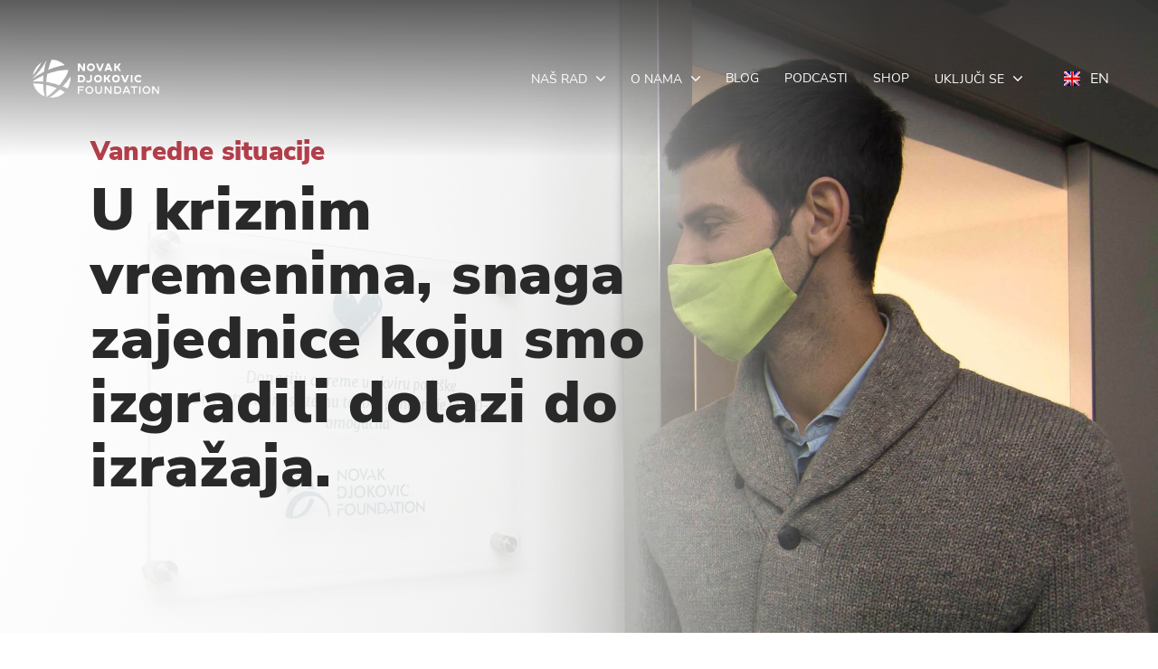

--- FILE ---
content_type: text/html; charset=UTF-8
request_url: https://novakdjokovicfoundation.org/sr/vanredne-situacije/
body_size: 22965
content:
<!DOCTYPE html>
<html lang="en">
<head>
<meta charset="UTF-8">
<title>Vanredne situacije - Novak Djokovic Foundation</title>
<!-- 0. SEO, meta, icons, manifest, Open Grapth etc. -->
<meta http-equiv="X-UA-Compatible" content="IE=edge">
<meta name="author" content="CodeIT">
<meta name="viewport" content="width=device-width, initial-scale=1, viewport-fit=cover">
<meta name="msapplication-TileColor" content="#fa4957">
<meta name="theme-color" content="#fa4957">
<meta name="apple-mobile-web-app-capable" content="yes" />
<meta name="apple-mobile-web-app-title" content="Vanredne situacije - Novak Djokovic Foundation" />
<meta name="apple-mobile-web-app-status-bar-style" content="black" />
<link rel="icon" href="https://novakdjokovicfoundation.org/wp-content/themes/ndf-website/static/favicon/android-chrome-24x24.png" type="image/x-icon" />
<link rel="apple-touch-icon" sizes="180x180" href="https://novakdjokovicfoundation.org/wp-content/themes/ndf-website/static/favicon/apple-touch-icon.png">
<link rel="icon" type="image/png" sizes="32x32" href="https://novakdjokovicfoundation.org/wp-content/themes/ndf-website/static/favicon/favicon-32x32.png">
<link rel="icon" type="image/png" sizes="16x16" href="https://novakdjokovicfoundation.org/wp-content/themes/ndf-website/static/favicon/favicon-16x16.png">
<link rel="mask-icon" href="https://novakdjokovicfoundation.org/wp-content/themes/ndf-website/static/favicon/safari-pinned-tab.svg" color="#fa4957">
<link rel="manifest" href="https://novakdjokovicfoundation.org/wp-content/themes/ndf-website/static/favicon/manifest.json" />
<!-- 1. Preconnect -->
<link rel="dns-prefetch" href="https://novakdjokovicfoundation.org/sr/">
<link rel="preconnect" href="https://novakdjokovicfoundation.org/sr/" crossorigin>
<link rel="dns-prefetch" href="https://code.jquery.com">
<link rel="preconnect" href="https://code.jquery.com" crossorigin>
<!-- 2. CSS Variables -->
<style>
:root {
--primary-color: #5a04e2;
}
</style>
<!-- 3. Critical CSS -->
<style>
@font-face {
font-family: 'NunitoSans-Regular';
src: url(https://novakdjokovicfoundation.org/wp-content/themes/ndf-website/static/fonts/NunitoSans-Regular.eot);
src: url(https://novakdjokovicfoundation.org/wp-content/themes/ndf-website/static/fonts/NunitoSans-Regular.eot?#iefix) format('embedded-opentype'),
url(https://novakdjokovicfoundation.org/wp-content/themes/ndf-website/static/fonts/NunitoSans-Regular.ttf) format('truetype'),
url(https://novakdjokovicfoundation.org/wp-content/themes/ndf-website/static/fonts/NunitoSans-Regular.woff) format('woff'),
url(https://novakdjokovicfoundation.org/wp-content/themes/ndf-website/static/fonts/NunitoSans-Regular.woff2)format('woff2');
font-weight: normal;
font-style: normal;
font-display: swap;
}
@font-face {
font-family: 'NunitoSans-ExtraBold';
src: url(https://novakdjokovicfoundation.org/wp-content/themes/ndf-website/static/fonts/NunitoSans-ExtraBold.eot);
src: url(https://novakdjokovicfoundation.org/wp-content/themes/ndf-website/static/fonts/NunitoSans-ExtraBold.eot?#iefix) format('embedded-opentype'),
url(https://novakdjokovicfoundation.org/wp-content/themes/ndf-website/static/fonts/NunitoSans-ExtraBold.svg#NunitoSans-ExtraBold) format('svg'),
url(https://novakdjokovicfoundation.org/wp-content/themes/ndf-website/static/fonts/NunitoSans-ExtraBold.ttf) format('truetype'),
url(https://novakdjokovicfoundation.org/wp-content/themes/ndf-website/static/fonts/NunitoSans-ExtraBold.woff)format('woff'),
url(https://novakdjokovicfoundation.org/wp-content/themes/ndf-website/static/fonts/NunitoSans-ExtraBold.woff2)format('woff2');
font-weight: normal;
font-style: normal;
font-display: swap;
}
@font-face {
font-family: 'NunitoSans-Bold';
src: url(https://novakdjokovicfoundation.org/wp-content/themes/ndf-website/static/fonts/NunitoSans-Bold.eot);
src: url(https://novakdjokovicfoundation.org/wp-content/themes/ndf-website/static/fonts/NunitoSans-Bold.eot?#iefix)format('embedded-opentype'),
url(https://novakdjokovicfoundation.org/wp-content/themes/ndf-website/static/fonts/NunitoSans-Bold.ttf) format('truetype'),
url(https://novakdjokovicfoundation.org/wp-content/themes/ndf-website/static/fonts/NunitoSans-Bold.woff) format('woff'),
url(https://novakdjokovicfoundation.org/wp-content/themes/ndf-website/static/fonts/NunitoSans-Bold.woff2) format('woff2');
font-weight: normal;
font-style: normal;
font-display: swap;
}
@font-face {
font-family: 'NunitoSans-Black';
src: url(https://novakdjokovicfoundation.org/wp-content/themes/ndf-website/static/fonts/NunitoSans-Black.eot);
src: url(https://novakdjokovicfoundation.org/wp-content/themes/ndf-website/static/fonts/NunitoSans-Black.eot?#iefix) format('embedded-opentype'),
url(https://novakdjokovicfoundation.org/wp-content/themes/ndf-website/static/fonts/NunitoSans-Black.ttf) format('truetype'),
url(https://novakdjokovicfoundation.org/wp-content/themes/ndf-website/static/fonts/NunitoSans-Black.woff) format('woff'),
url(https://novakdjokovicfoundation.org/wp-content/themes/ndf-website/static/fonts/NunitoSans-Black.woff2) format('woff2');
font-weight: normal;
font-style: normal;
font-display: swap;
}
@font-face {
font-family: 'NunitoSans-Italic';
src:  url(https://novakdjokovicfoundation.org/wp-content/themes/ndf-website/static/fonts/NunitoSans-Italic.eot);
src:  url(https://novakdjokovicfoundation.org/wp-content/themes/ndf-website/static/fonts/NunitoSans-Italic.eot?#iefix) format('embedded-opentype'),
url(https://novakdjokovicfoundation.org/wp-content/themes/ndf-website/static/fonts/NunitoSans-Italic.ttf) format('truetype'),
url(https://novakdjokovicfoundation.org/wp-content/themes/ndf-website/static/fonts/NunitoSans-Italic.woff) format('woff'),
url(https://novakdjokovicfoundation.org/wp-content/themes/ndf-website/static/fonts/NunitoSans-Italic.woff2) format('woff2');
font-weight: normal;
font-style: normal;
font-display: swap;
}
@font-face {
font-family: 'Lora-Italic';
src: url(https://novakdjokovicfoundation.org/wp-content/themes/ndf-website/static/fonts/Lora-Italic.eot);
src: url(https://novakdjokovicfoundation.org/wp-content/themes/ndf-website/static/fonts/Lora-Italic.eot?#iefix) format('embedded-opentype'),
url(https://novakdjokovicfoundation.org/wp-content/themes/ndf-website/static/fonts/Lora-Italic.ttf) format('truetype'),
url(https://novakdjokovicfoundation.org/wp-content/themes/ndf-website/static/fonts/Lora-Italic.woff) format('woff'),
url(https://novakdjokovicfoundation.org/wp-content/themes/ndf-website/static/fonts/Lora-Italic.woff2) format('woff2');
font-weight: normal;
font-style: normal;
font-display: swap;
}
@font-face {
font-family: 'Lora-Bold';
src: url(https://novakdjokovicfoundation.org/wp-content/themes/ndf-website/static/fonts/Lora-Bold.eot);
src: url(https://novakdjokovicfoundation.org/wp-content/themes/ndf-website/static/fonts/Lora-Bold.eot?#iefix) format('embedded-opentype'),
url(https://novakdjokovicfoundation.org/wp-content/themes/ndf-website/static/fonts/Lora-Bold.ttf) format('truetype'),
url(https://novakdjokovicfoundation.org/wp-content/themes/ndf-website/static/fonts/Lora-Bold.woff) format('woff'),
url(https://novakdjokovicfoundation.org/wp-content/themes/ndf-website/static/fonts/Lora-Bold.woff2) format('woff2');
font-weight: normal;
font-style: normal;
font-display: swap;
}
@font-face {
font-family: 'Lora-Regular';
src: url(https://novakdjokovicfoundation.org/wp-content/themes/ndf-website/static/fonts/Lora-Regular.eot);
src: url(https://novakdjokovicfoundation.org/wp-content/themes/ndf-website/static/fonts/Lora-Regular.eot?#iefix) format('embedded-opentype'),
url(https://novakdjokovicfoundation.org/wp-content/themes/ndf-website/static/fonts/Lora-Regular.ttf) format('truetype'),
url(https://novakdjokovicfoundation.org/wp-content/themes/ndf-website/static/fonts/Lora-Regular.woff) format('woff'),
url(https://novakdjokovicfoundation.org/wp-content/themes/ndf-website/static/fonts/Lora-Regular.woff2) format('woff2');
font-weight: normal;
font-style: normal;
font-display: swap;
}
@charset "UTF-8";a,abbr,address,article,aside,audio,b,blockquote,body,canvas,caption,cite,code,dd,del,details,dfn,div,dl,dt,em,fieldset,figcaption,figure,footer,form,h1,h2,h3,h4,h5,h6,header,html,i,iframe,img,ins,kbd,label,legend,li,mark,menu,nav,object,ol,p,pre,q,samp,section,small,span,strong,sub,summary,sup,table,tbody,td,tfoot,th,thead,time,tr,ul,var,video{background-color:transparent;border:0;font-size:100%;margin:0;outline:0;padding:0;vertical-align:baseline}*,:after,:before{-webkit-tap-highlight-color:transparent;-webkit-box-sizing:border-box;box-sizing:border-box;outline:none}body,html{-webkit-text-size-adjust:none;-webkit-font-smoothing:antialiased;-moz-osx-font-smoothing:grayscale;-webkit-overflow-scrolling:touch;-ms-overflow-style:none;line-height:1;overscroll-behavior-y:none;padding:env(safe-area-inset);width:100%}img,main,video{display:block}img,video{border-style:none;height:auto;width:100%}img:active,img:focus,video:active,video:focus{-webkit-box-shadow:none;box-shadow:none;outline:none}svg{fill:currentColor;width:100%}svg rect{fill:auto}ol,ul{-webkit-margin-before:0;-webkit-margin-after:0;-webkit-padding-start:0;margin-block-end:0;margin-block-start:0;padding-inline-start:0}li{list-style:none}article,aside,details,figcaption,figure,footer,header,menu,nav,section{display:block}blockquote,q{quotes:none}del{text-decoration:line-through}abbr[title],dfn[title]{border-bottom:1px dotted;cursor:help}table{border-collapse:collapse;border-spacing:0}input,select{vertical-align:middle}ol,ul{list-style-type:none}b,strong{font-weight:bolder}button{-webkit-appearance:none;border-radius:0;-webkit-box-shadow:none;box-shadow:none;cursor:pointer;outline:0;padding:0;pointer-events:auto}sub,sup{font-size:75%;line-height:0;position:relative;vertical-align:baseline}sub{bottom:-.25em}sup{top:-.5em}[hidden]{display:none}label{margin:0}input,select,textarea{-webkit-padding-start:0;-webkit-margin-start:0;-webkit-border-horizontal-spacing:0;-moz-appearance:none;appearance:none;-webkit-appearance:none;background:transparent;border:none;border-radius:0;color:currentColor;display:block;font-size:inherit;height:100%;line-height:1;margin:0;outline:none;outline-offset:0;resize:none;text-indent:0;width:100%;z-index:1}input:active,input:focus,select:active,select:focus,textarea:active,textarea:focus{-webkit-box-shadow:none!important;box-shadow:none!important;outline:none!important}input::-ms-clear,input::-ms-reveal,select::-ms-clear,select::-ms-reveal,textarea::-ms-clear,textarea::-ms-reveal{display:none}input[type=number]::-webkit-inner-spin-button,input[type=number]::-webkit-outer-spin-button{-webkit-appearance:none;margin:0}input[type=number]{-moz-appearance:textfield}[type=button],[type=reset],[type=submit],button{-webkit-appearance:button;background:none;border:none;color:inherit;font-family:inherit;font-size:inherit;font-weight:inherit;outline:none}@font-face{font-display:swap;font-family:NunitoSans-Regular;src:url(/wp-content/themes/ndf-website/static/fonts/NunitoSans-Regular.woff2)}@font-face{font-display:swap;font-family:NunitoSans-Italic;src:url(/wp-content/themes/ndf-website/static/fonts/NunitoSans-Italic.woff2)}@font-face{font-display:swap;font-family:NunitoSans-ExtraBold;src:url(/wp-content/themes/ndf-website/static/fonts/NunitoSans-ExtraBold.woff2)}@font-face{font-display:swap;font-family:NunitoSans-Black;src:url(/wp-content/themes/ndf-website/static/fonts/NunitoSans-Black.woff2)}@font-face{font-display:swap;font-family:Lora-Regular;src:url(/wp-content/themes/ndf-website/static/fonts/Lora-Regular.woff2)}@font-face{font-display:swap;font-family:Lora-Italic;src:url(/wp-content/themes/ndf-website/static/fonts/Lora-Italic.woff2)}@font-face{font-display:swap;font-family:Lora-Bold;src:url(/wp-content/themes/ndf-website/static/fonts/Lora-Bold.woff2)}@font-face{font-display:swap;font-family:NunitoSans-Bold;src:url(/wp-content/themes/ndf-website/static/fonts/NunitoSans-Bold.woff2)}html{background-color:#fff;color:#292929;font-family:NunitoSans-Regular;font-size:16px;font-weight:400;line-height:1.2;min-height:100vh;width:100vw}html.loading *,html.loading :after,html.loading :before{pointer-events:none!important}html.overflow-hidden{overflow:hidden}[data-anim]{opacity:0}::-moz-selection{background:#f4505e;color:#fff}::selection{background:#f4505e;color:#fff}.lock{overflow:hidden}a{text-decoration:none}body{overflow-x:hidden}.main--blog,main--blog{padding-top:17.6875rem}@media (max-width:991.98px){.main--blog,main--blog{padding-top:2.25rem}}.main--blog-post,main--blog-post{padding-top:15.125rem}@media (max-width:991.98px){.main--blog-post,main--blog-post{padding-top:2.25rem}}.h1,.h2,.h3,.h4,.h5,.h6,h1,h2,h3,h4,h5,h6{color:#292929}.h1:empty,.h2:empty,.h3:empty,.h4:empty,.h5:empty,.h6:empty,h1:empty,h2:empty,h3:empty,h4:empty,h5:empty,h6:empty{display:none}p{font-family:NunitoSans-Regular;font-size:.875rem;line-height:1.2857142857}@media (min-width:768px){p{font-size:1.125rem;line-height:1.3333333333}}@media (min-width:1200px){p{font-size:1.5rem;line-height:1.3333333333}}p a{display:inline}p:empty{display:none}.h1,.h1 *,h1,h1 *{font-family:NunitoSans-Black;font-size:1.875rem;letter-spacing:.3px;line-height:1.1666666667}@media (min-width:1024px){.h1,.h1 *,h1,h1 *{font-family:NunitoSans-Black;font-size:3.4375rem;letter-spacing:.4px;line-height:1.1090909091}}@media (min-width:1200px){.h1,.h1 *,h1,h1 *{font-family:NunitoSans-Black;font-size:4.4375rem;letter-spacing:.71px;line-height:1.0845070423}}.h2,.h2 *,h2,h2 *{font-family:NunitoSans-Black;font-size:1.75rem;line-height:1.0714285714}@media (min-width:1024px){.h2,.h2 *,h2,h2 *{font-family:NunitoSans-ExtraBold;font-size:2.5rem;line-height:1.25}}@media (min-width:1200px){.h2,.h2 *,h2,h2 *{font-family:NunitoSans-ExtraBold;font-size:3.125rem;line-height:1.38}}.h3,.h3 *,h3,h3 *{font-family:NunitoSans-Black;font-size:1.5rem;letter-spacing:.24px;line-height:1.3333333333}@media (min-width:1024px){.h3,.h3 *,h3,h3 *{font-size:1.875rem;line-height:1.0333333333}}@media (min-width:1200px){.h3,.h3 *,h3,h3 *{font-size:2.3125rem;letter-spacing:.37px;line-height:1}}.h4,.h4 *,h4,h4 *{font-family:NunitoSans-Black;font-size:1.25rem;letter-spacing:.2px;line-height:1.4}@media (min-width:1024px){.h4,.h4 *,h4,h4 *{font-size:1.5rem;line-height:1.25}}@media (min-width:1200px){.h4,.h4 *,h4,h4 *{font-size:2rem;line-height:1.21875}}.h5,.h5 *,h5,h5 *{font-family:NunitoSans-Black;font-size:1.25rem;letter-spacing:.2px;line-height:1.4}@media (min-width:1024px){.h5,.h5 *,h5,h5 *{font-family:NunitoSans-Bold;font-size:1.375rem;line-height:1.2727272727}}@media (min-width:1200px){.h5,.h5 *,h5,h5 *{font-size:1.5rem;letter-spacing:.24px;line-height:1.3333333333}}.h6,.h6 *,h6,h6 *{font-family:NunitoSans-Black;font-size:1rem;line-height:1.625}@media (min-width:1024px){.h6,.h6 *,h6,h6 *{font-family:NunitoSans-Bold;font-size:1.125rem;line-height:1.4444444444}}@media (min-width:1200px){.h6,.h6 *,h6,h6 *{font-size:1.25rem;line-height:1.4}}.subheading-small,.subheading-small *{color:#72dbb0;font-family:NunitoSans-Black;font-size:1.25rem;letter-spacing:.2px;line-height:1.4;max-width:25.3125rem;padding-bottom:.625rem}@media (min-width:1200px){.subheading-small,.subheading-small *{font-family:NunitoSans-Black;font-size:1.8125rem;line-height:1.375}}mark,pre{background:linear-gradient(225deg,#f5ea6a,#f5ea6a) no-repeat;background-position:0 104%;background-size:0 50%;display:inline;font-family:NunitoSans-Regular;font-size:inherit;line-height:1.3333333333;-webkit-transition:background-size .75s cubic-bezier(.42,0,.34,.99);transition:background-size .75s cubic-bezier(.42,0,.34,.99)}mark strong,pre strong{font-weight:400}mark.red,pre.red{background:linear-gradient(225deg,#f4505e,#f4505e) no-repeat;background-position:0 104%}@media (max-width:1349.98px){mark,pre{background-position:0 41%;font-size:1.125rem;line-height:1.4444444444;padding:.625rem 0 1.5rem}}@media (max-width:566.98px){mark,pre{background-position:0 38%;font-size:.875rem;letter-spacing:.14px;line-height:1.2857142857}}mark.active,pre.active{background-size:100% 50%}mark:empty,pre:empty{display:none}.mark.active,.visible .mark,.visible pre,pre.active{background-size:100% 50%}@media (max-width:1349.98px){.mark.active,.visible .mark,.visible pre,pre.active{background-size:100% 23%}}@media (max-width:566.98px){.mark.active,.visible .mark,.visible pre,pre.active{background-size:100% 22%}}.display-1,.display-2,.display-3,.display-4,.display-5,.display-6{color:#292929;font-family:NunitoSans-Bold;line-height:1.25}.display-1,.display-1 *{font-size:5rem}.display-2,.display-2 *{font-size:4.5rem}.display-3,.display-3 *{font-size:4rem}.display-4,.display-4 *{font-size:3.5rem}.display-5,.display-5 *{font-size:3rem}.display-6,.display-6 *{font-size:2.5rem}.u-p-large{font-size:1.3125rem}.u-p-small,.u-p-small *{font-size:.8125rem}.u-fw-300{font-weight:300}.u-fw-400{font-weight:400}.u-fw-500{font-weight:500}.u-fw-600{font-weight:600}.u-fw-black{font-family:NunitoSans-Black}.u-uppercase{text-transform:uppercase}.mb-1{margin-bottom:.625rem}.mb-2{margin-bottom:1.25rem;margin-bottom:1.875rem}.container{margin:0 auto;padding:0 1rem;width:100%}@media (min-width:992px){.container{padding:0 7.82vw}}@media (min-width:1350px){.container{padding:0 6.073vw}}@media (min-width:1600px){.container{padding:0 10.778vw}}@media (min-width:992px){.container--medium{padding:0 5.81vw}}@media (min-width:1600px){.container--medium{padding:0 6.073vw}}@media (min-width:992px){.container--small{padding:0 7.81vw}}@media (min-width:1400px){.container--small{padding:0 27.81vw}}.container--post{max-width:calc(852px + 20.14vw)}.container--post .text-content>div{max-width:100%}.loader{background:#fff;height:100%;left:0;position:fixed;top:0;width:100%;z-index:99999999}.loader.hide{opacity:0;visibility:hidden}.loader.hide,.loader.show{-webkit-transition:opacity .25s;transition:opacity .25s}.loader.show{opacity:1;visibility:visible}.nav-menu{-webkit-box-align:center;-ms-flex-align:center;align-items:center;display:-webkit-box;display:-ms-flexbox;display:flex;height:100%}@media (max-width:1023.98px){.nav-menu{display:block;height:auto;padding-bottom:0;padding-top:1.875rem;width:100%}}.nav-menu__list{-webkit-box-align:center;-ms-flex-align:center;align-items:center;display:-webkit-box;display:-ms-flexbox;display:flex;height:100%;-webkit-transition:.2s cubic-bezier(.25,.46,.45,.94);transition:.2s cubic-bezier(.25,.46,.45,.94)}@media (max-width:1023.98px){.nav-menu__list{-webkit-box-orient:vertical;-webkit-box-direction:normal;-webkit-box-align:start;-ms-flex-align:start;-webkit-box-pack:start;-ms-flex-pack:start;align-items:flex-start;-ms-flex-direction:column;flex-direction:column;justify-content:flex-start;padding:1rem 0 1.875rem;width:100%}}.scroll-start .nav-menu__list>.nav-menu__list .nav-menu__list-item .nav-menu__link-item{color:#fff}@media (max-width:1023.98px){.scroll-start .nav-menu__list{color:#4d4d4d}}.nav-menu__list-item{-webkit-box-align:center;-ms-flex-align:center;align-items:center;display:-webkit-inline-box;display:-ms-inline-flexbox;display:inline-flex;height:100%;position:relative}@media (max-width:1023.98px){.nav-menu__list-item{display:block;height:auto;width:100%}}.nav-menu__list-item:not(:last-child){margin-right:2.25rem}@media (max-width:1599.98px){.nav-menu__list-item:not(:last-child){margin-right:1.75rem}}@media (max-width:1023.98px){.nav-menu__list-item:not(:last-child){margin-right:0}}.nav-menu__list-item.active .nav-menu__link-item{font-family:NunitoSans-Regular}.nav-menu__list-item--dropdown.open{z-index:999}.nav-menu__list-item--dropdown.open>.nav-menu__link-item svg{-webkit-transform:scaleY(-1);transform:scaleY(-1)}.nav-menu__list-item--dropdown.open .nav-menu__dropdown{opacity:1;pointer-events:auto;-webkit-transform:translateY(0);transform:translateY(0)}.scrolled .nav-menu__list-item--dropdown.open .nav-menu__dropdown{opacity:0;pointer-events:none;-webkit-transform:translateY(1.25rem);transform:translateY(1.25rem)}.nav-menu .wpml-ls-display{padding-left:.3125rem}.nav-menu__link-item,.nav-menu__link-item a{color:#fff;display:inline-block;font-family:NunitoSans-Regular;font-size:.875rem;line-height:1.3571428571;position:relative;text-transform:uppercase;-webkit-transition:.2s cubic-bezier(.25,.46,.45,.94);transition:.2s cubic-bezier(.25,.46,.45,.94);width:100%}@media (max-width:1023.98px){.nav-menu__link-item,.nav-menu__link-item a{-webkit-box-align:center;-ms-flex-align:center;-webkit-box-pack:start;-ms-flex-pack:start;align-items:center;color:#4d4d4d;display:-webkit-box;display:-ms-flexbox;display:flex;font-size:1.25rem;justify-content:flex-start;line-height:1.1;padding:.75rem 0}}.nav-menu__link-item a svg,.nav-menu__link-item svg{height:.625rem;margin-left:.375rem;-webkit-transition:.2s cubic-bezier(.25,.46,.45,.94);transition:.2s cubic-bezier(.25,.46,.45,.94);width:.625rem}@media (max-width:1023.98px){.nav-menu__link-item a svg,.nav-menu__link-item svg{margin:auto}.nav-menu__link-item a svg path,.nav-menu__link-item svg path{fill:#4d4d4d}.active .nav-menu__link-item a svg,.active .nav-menu__link-item svg{-webkit-transform:scaleY(-1);transform:scaleY(-1)}}.nav-menu__link-item a{display:inline}@media (hover:hover) and (pointer:fine){.nav-menu__link-item a:hover{color:rgba(78,78,78,.5)}}@media (-ms-high-contrast:active),(-ms-high-contrast:none){.nav-menu__link-item a:hover{color:rgba(78,78,78,.5)}}@media (max-width:1023.98px){.nav-menu__dropdown-mobile-trigger{-webkit-box-align:center;-ms-flex-align:center;-webkit-box-pack:center;-ms-flex-pack:center;align-items:center;background:#f4f4f4;border-radius:.125rem;display:-webkit-box;display:-ms-flexbox;display:flex;height:1.875rem;justify-content:center;margin-left:auto;margin-right:.9375rem;width:1.875rem}}.nav-menu__dropdown{-webkit-box-orient:vertical;-webkit-box-direction:normal;background:#fff;border-radius:.5rem;-webkit-box-shadow:0 0 .625rem rgba(0,0,0,.12);box-shadow:0 0 .625rem rgba(0,0,0,.12);display:-webkit-box;display:-ms-flexbox;display:flex;-ms-flex-direction:column;flex-direction:column;left:-1.125rem;min-width:16.875rem;opacity:0;padding:1.25rem 0;pointer-events:none;position:absolute;top:7rem;-webkit-transform:translateY(1.25rem);transform:translateY(1.25rem);-webkit-transition:.2s cubic-bezier(.25,.46,.45,.94);transition:.2s cubic-bezier(.25,.46,.45,.94)}@media (max-width:1023.98px){.nav-menu__dropdown{-webkit-box-shadow:none;box-shadow:none;display:none;opacity:1;padding-top:0;pointer-events:auto;position:relative;top:auto;-webkit-transform:none;transform:none;-webkit-transition:none;transition:none}}.scroll-start .nav-menu__dropdown{top:90%}.nav-menu__dropdown a{color:#4e4e4e;display:block;font-size:.875rem;text-transform:uppercase;-webkit-transition:.2s cubic-bezier(.25,.46,.45,.94);transition:.2s cubic-bezier(.25,.46,.45,.94)}@media (hover:hover) and (pointer:fine){.nav-menu__dropdown a:hover{color:rgba(78,78,78,.5)}}@media (-ms-high-contrast:active),(-ms-high-contrast:none){.nav-menu__dropdown a:hover{color:rgba(78,78,78,.5)}}.nav-menu__dropdown a:not(:last-child){padding:0 1.25rem 1.125rem}.nav-menu__dropdown a:last-child{padding:0 1.25rem}.nav-menu__dropdown>.nav-menu__link-item{-webkit-box-align:center;-ms-flex-align:center;-webkit-box-pack:justify;-ms-flex-pack:justify;align-items:center;display:-webkit-box;display:-ms-flexbox;display:flex;justify-content:space-between;padding:0 1.25rem 1.125rem}@media (max-width:1023.98px){.nav-menu__dropdown>.nav-menu__link-item{-ms-flex-wrap:wrap;flex-wrap:wrap;padding-right:0}}.nav-menu__dropdown>.nav-menu__link-item>a{padding:0}@media (max-width:1023.98px){.nav-menu__dropdown>.nav-menu__link-item>a{width:auto}.nav-menu__dropdown>.nav-menu__link-item .nav-menu__dropdown-mobile-trigger{margin-right:0}}.nav-menu__dropdown>.nav-menu__link-item .nav-menu__dropdown-mobile-trigger svg{-webkit-transform:rotate(-90deg);transform:rotate(-90deg)}@media (max-width:1023.98px){.nav-menu__dropdown>.nav-menu__link-item .nav-menu__dropdown-mobile-trigger svg{-webkit-transform:rotate(0deg);transform:rotate(0deg)}}.nav-menu__dropdown>.nav-menu__link-item .nav-menu__dropdown-mobile-trigger svg path{fill:#292929}@media (hover:hover) and (pointer:fine){.nav-menu__dropdown>.nav-menu__link-item:hover .nav-menu__dropdown-second-level{display:block;opacity:1}}@media (-ms-high-contrast:active),(-ms-high-contrast:none){.nav-menu__dropdown>.nav-menu__link-item:hover .nav-menu__dropdown-second-level{display:block;opacity:1}}.nav-menu__dropdown>.nav-menu__link-item .nav-menu__dropdown-second-level{background:#fff;border-radius:.5rem;-webkit-box-shadow:0 0 .625rem rgba(0,0,0,.12);box-shadow:0 0 .625rem rgba(0,0,0,.12);display:none;opacity:0;padding:1.25rem;position:absolute;right:0;top:-.3125rem;-webkit-transform:translateX(100%);transform:translateX(100%);-webkit-transition:.2s cubic-bezier(.25,.46,.45,.94);transition:.2s cubic-bezier(.25,.46,.45,.94)}@media (max-width:1023.98px){.nav-menu__dropdown>.nav-menu__link-item .nav-menu__dropdown-second-level{background:#f4f4f4;border-radius:0;-webkit-box-shadow:none;box-shadow:none;display:none;margin-top:2px;opacity:1;padding:1.25rem 0;position:relative;right:auto;top:auto;-webkit-transform:none;transform:none;-webkit-transition:none;transition:none;width:100%}}.nav-menu__dropdown>.nav-menu__link-item .nav-menu__dropdown-second-level a{padding:0}@media (max-width:1023.98px){.nav-menu__dropdown>.nav-menu__link-item .nav-menu__dropdown-second-level a{padding:0 .625rem}}.nav-menu__dropdown>.nav-menu__link-item .nav-menu__dropdown-second-level a:not(:last-child){padding:0 0 1.125rem}@media (max-width:1023.98px){.nav-menu__dropdown>.nav-menu__link-item .nav-menu__dropdown-second-level a:not(:last-child){padding:0 .625rem 1.125rem}}.is-opened .nav-menu .btn--search-trigger,.is-opened .nav-menu .nav-menu__list{opacity:0}.hamburger{display:none;padding:1.625rem 0 1.625rem 1.625rem;pointer-events:auto;position:relative}@media (max-width:1023.98px){.hamburger{display:block}}@media (max-width:991.98px){.hamburger{z-index:1}.scroll-start .hamburger{padding:1rem 0 1rem 1.625rem}}.hamburger__inner{height:1.25rem;position:relative;-webkit-transition:-webkit-transform .25s;transition:-webkit-transform .25s;transition:transform .25s;transition:transform .25s,-webkit-transform .25s;width:1.9375rem}@media (max-width:767.98px){.hamburger__inner{-webkit-box-align:center;-ms-flex-align:center;align-items:center;width:1.375rem}}.hamburger .line{background-color:#fff;border-radius:1.25rem;height:4px;position:absolute;right:0;-webkit-transform:translateZ(0);transform:translateZ(0);-webkit-transform-origin:center;transform-origin:center;-webkit-transition:.25s;transition:.25s;width:100%}@media (max-width:566.98px){.hamburger .line{height:3px}}.hamburger .line--1{top:0;width:100%}.hamburger .line--2{top:50%;width:100%}@media (max-width:566.98px){.hamburger .line--2{top:45%}}.hamburger .line--3{bottom:-.25rem;width:calc(100% - .75rem)}@media (max-width:991.98px){.hamburger .line--3{width:calc(100% - .625rem)}}@media (max-width:566.98px){.hamburger .line--3{bottom:0}}.hamburger.active .hamburger__inner{-webkit-transform:rotate(-180deg);transform:rotate(-180deg)}.hamburger.active .line{background-color:#707070}.hamburger.active .line--1{top:50%;-webkit-transform:translate3d(0,-50%,0) rotate(45deg);transform:translate3d(0,-50%,0) rotate(45deg);width:100%}.hamburger.active .line--2{opacity:0}.hamburger.active .line--3{bottom:50%;-webkit-transform:translate3d(0,50%,0) rotate(-45deg);transform:translate3d(0,50%,0) rotate(-45deg);width:100%}.header{height:7.5rem;height:10.875rem;left:0;position:fixed;top:0;-webkit-transition:.2s cubic-bezier(.25,.46,.45,.94);transition:.2s cubic-bezier(.25,.46,.45,.94);width:100%;z-index:999}@media (max-width:1023.98px){.header{height:5rem}}.header:after{background:transparent -webkit-gradient(linear,left top,left bottom,from(rgba(51,51,51,.8)),to(transparent)) 0 0 no-repeat padding-box;background:transparent linear-gradient(180deg,rgba(51,51,51,.8),transparent) 0 0 no-repeat padding-box;content:"";height:100%;left:0;pointer-events:none;position:absolute;top:0;-webkit-transition:.2s cubic-bezier(.25,.46,.45,.94);transition:.2s cubic-bezier(.25,.46,.45,.94);width:100%}.header .container{height:100%;position:relative;z-index:1}@media (min-width:1600px){.header .container{padding:0 5.778vw}}@media (max-width:1899.98px){.header .container{padding:0 2.778vw}}@media (max-width:1023.98px){.header .container{padding:0}}.header.scroll-start{height:5.625rem;-webkit-transform:translateY(0);transform:translateY(0);-webkit-transition:-webkit-transform .25s;transition:-webkit-transform .25s;transition:transform .25s;transition:transform .25s,-webkit-transform .25s}@media (max-width:1023.98px){.header.scroll-start{-webkit-transform:translateY(0);transform:translateY(0)}}.header.scroll-start:after{-webkit-transform:translateY(-100%);transform:translateY(-100%)}.header.scroll-start .header__center{z-index:1}.header.scroll-start .header__inner:after{content:""}@media (max-width:1023.98px){.header.scroll-start .header__inner{padding:0 7.82vw}}@media (max-width:991.98px){.header.scroll-start .header__inner{padding:0 1rem}}.header.scroll-start .nav-menu__list-item{color:#fff;position:static}.header.scroll-start .nav-menu__list-item--dropdown{position:relative}.header.scrolled{-webkit-transform:translateY(-100%);transform:translateY(-100%)}.header__logo{width:auto}@media (max-width:1899.98px){.header__logo img{width:80%}}@media (max-width:1023.98px){.header__logo img{width:66%}}.header__logo-desktop{-webkit-transition:.2s cubic-bezier(.25,.46,.45,.94);transition:.2s cubic-bezier(.25,.46,.45,.94);width:auto}.scroll-start .header__logo-desktop{width:75%}@media (max-width:1023.98px){.scroll-start .header__logo-desktop{width:50%}}.open .header__logo-desktop{display:none}@media (max-width:1023.98px){.open .header__logo-desktop{position:relative;z-index:10}}.header__logo-mob{display:none}.open .header__logo-mob{display:block;position:relative;z-index:10}.header__inner{height:100%;position:relative;-webkit-transition:-webkit-transform .2s cubic-bezier(.25,.46,.45,.94);transition:-webkit-transform .2s cubic-bezier(.25,.46,.45,.94);transition:transform .2s cubic-bezier(.25,.46,.45,.94);transition:transform .2s cubic-bezier(.25,.46,.45,.94),-webkit-transform .2s cubic-bezier(.25,.46,.45,.94)}.header__inner:after{background-color:#707070;content:none;height:100%;left:-100vw;position:absolute;top:0;width:200vw}@media (max-width:1023.98px){.header__inner{padding:0 1rem}}.header__left{-webkit-box-flex:0;-ms-flex:0 0 13.625rem;flex:0 0 13.625rem;margin-right:5.625rem;position:relative;z-index:1}@media (max-width:1899.98px){.header__left{-webkit-box-flex:0;-ms-flex:0 0 10.9375rem;flex:0 0 10.9375rem;margin-right:2.5rem}}@media (max-width:1599.98px){.header__left{margin-right:1.25rem}}@media (max-width:1399.98px){.header__left{margin-right:0}}@media (max-width:1023.98px){.header__left{z-index:2}}.header__center{-webkit-box-align:center;-ms-flex-align:center;align-items:center;display:-webkit-box;display:-ms-flexbox;display:flex;height:100%;margin-left:auto;margin-right:1.5625rem}@media (max-width:1899.98px){.header__center{-webkit-box-pack:center;-ms-flex-pack:center;justify-content:center;margin-right:2.5rem}}@media (max-width:1599.98px){.header__center{margin-right:0}}@media (max-width:1023.98px){.header__center{background:#fff;display:block;height:100vh;left:0;overflow-y:auto;padding:4.0625rem 1rem 2.5rem;pointer-events:none;position:absolute;top:0;-webkit-transform:translateX(-100%);transform:translateX(-100%);-webkit-transition:.2s cubic-bezier(.25,.46,.45,.94);transition:.2s cubic-bezier(.25,.46,.45,.94);width:100%;will-change:transform}.open .header__center{pointer-events:auto;-webkit-transform:translateX(0);transform:translateX(0)}}.header__right .hamburger{display:none}@media (max-width:1023.98px){.header__right .hamburger{display:block}}.header__cta{display:-webkit-box;display:-ms-flexbox;display:flex}@media (max-width:1599.98px){.header__cta{display:none}}.header__cta .btn:first-child{margin-right:1.25rem}@media (max-width:566.98px){.header__cta .btn:first-child{margin-right:0}}.header__cta--mob{display:none}.header__cta--mob .btn:first-child{margin-right:1.25rem}@media (max-width:566.98px){.header__cta--mob .btn:first-child{margin-right:0}.header__cta--mob .btn{max-width:100%;min-width:100%}}.header__cta--mob .btn--outline{border:1px solid #4d4d4d}@media (max-width:566.98px){.header__cta--mob .btn--outline{margin-top:1rem}}.header__cta--mob .btn--outline .btn__text{color:#4d4d4d}@media (max-width:1023.98px){.header__cta--mob{display:-webkit-box;display:-ms-flexbox;display:flex}}@media (max-width:566.98px){.header__cta--mob{-webkit-box-orient:vertical;-webkit-box-direction:normal;-ms-flex-direction:column;flex-direction:column}}.header .wpml-ls-link{display:-webkit-inline-box;display:-ms-inline-flexbox;display:inline-flex}.u-disabled{pointer-events:none!important}.u-overflow-hidden{overflow:hidden!important}.u-no-select{-webkit-touch-callout:none;-webkit-user-select:none;-moz-user-select:none;-ms-user-select:none;user-select:none}.u-c-primary{color:#f4505e}.u-d-flex{display:-webkit-box;display:-ms-flexbox;display:flex}.u-align-center{-webkit-box-align:center;-ms-flex-align:center;align-items:center}.u-align-start{-webkit-box-align:start;-ms-flex-align:start;align-items:flex-start}.u-justify-between{-webkit-box-pack:justify;-ms-flex-pack:justify;justify-content:space-between}.u-justify-center{-webkit-box-pack:center;-ms-flex-pack:center;justify-content:center}.u-flex-wrap{-ms-flex-wrap:wrap;flex-wrap:wrap}.u-flex-column{-webkit-box-orient:vertical;-webkit-box-direction:normal;-ms-flex-direction:column;flex-direction:column}.pb-100{padding-bottom:6.25rem}.pt-100{padding-top:6.25rem}.pt-50{padding-top:3.125rem}.pb-50{padding-bottom:3.125rem}.pb-40{padding-bottom:2.5rem}.pb-20{padding-bottom:1.25rem!important}.pb-150{padding-bottom:9.375rem}@media (max-width:1349.98px){.pb-150{padding-bottom:6.25rem}}@media (max-width:1199.98px){.pb-150{padding-bottom:4.6875rem}}@media (max-width:767.98px){.pb-150{padding-bottom:3.125rem}}@media (max-width:566.98px){.pb-150{padding-bottom:1.5rem}}.pt-0{padding-top:0!important}@media (max-width:767.98px){.pt-0{padding-top:3.125rem!important}}.pb-0{padding-bottom:0!important}.p-0{padding:0!important}.p-100{padding:6.25rem 0!important}@media (max-width:767.98px){.p-100{padding-bottom:3.125rem!important}}.u-text-center{text-align:center}.u-text-left{text-align:left}.u-text-right{text-align:right}.u-justify-start{-webkit-box-pack:start;-ms-flex-pack:start;justify-content:flex-start}.text-content{font-family:Lora-Regular}.text-content h1,.text-content h2,.text-content h3,.text-content h4,.text-content h5,.text-content h6{font-family:Lora-Bold;margin:1.875rem 0 .625rem}@media (max-width:767.98px){.text-content h3{font-size:1.125rem}}.text-content ol,.text-content p,.text-content pre,.text-content ul{font-family:Lora-Regular;font-size:1.3125rem;line-height:1.4761904762;margin:.625rem 0}@media (max-width:767.98px){.text-content ol,.text-content p,.text-content pre,.text-content ul{font-size:1.125rem}}.text-content a{color:#37db97}.text-content p+ol,.text-content p+ul{margin-top:-.3125rem}@media (min-width:768px){.text-content p+ol,.text-content p+ul{margin-top:-.8125rem}}.text-content figure{margin:1.25rem 0}@media (min-width:768px){.text-content figure{margin:2.5rem 0}}.text-content ol,.text-content ul{padding:0;text-align:left}.text-content ol li,.text-content ul li{margin:.625rem 0;padding-left:1em;position:relative}@media (min-width:768px){.text-content ol li,.text-content ul li{margin:.9375rem 0}}.text-content ol li ol,.text-content ol li ul,.text-content ul li ol,.text-content ul li ul{margin-top:.625rem!important}@media (min-width:768px){.text-content ol li ol,.text-content ol li ul,.text-content ul li ol,.text-content ul li ul{margin-top:.9375rem!important}}.text-content ul li:before{color:inherit;content:"•";display:block;font-size:.75em;font-style:inherit;font-weight:inherit;left:0;line-height:inherit;position:absolute;top:.15em}.text-content ul li li:before{content:"◦"}.text-content ol{counter-reset:li}.text-content ol li:before{content:counter(li,decimal) ".";counter-increment:li;display:block;font-size:inherit;font-style:inherit;font-weight:inherit;left:0;position:absolute;top:0}.text-content ol li li:before{content:counter(li,decimal) ")"}.text-content blockquote{font-family:Lora-Italic;font-size:1.875rem;font-style:italic;line-height:1.4666666667;margin:3.8125rem 0 2.375rem;padding-left:3.875rem;position:relative}@media (max-width:767.98px){.text-content blockquote{font-size:1.0625rem}}.text-content blockquote p{font-family:inherit;font-size:inherit;line-height:inherit;margin:0}.text-content blockquote:after{color:#37db97;content:"“";font-family:Lora-Bold;font-size:7.125rem;font-style:normal;left:0;line-height:1;position:absolute;top:0}.text-content pre{background:linear-gradient(225deg,#37db97,#37db97) no-repeat;background-position:0 28%;background-size:100% 87%;display:inline;font-size:inherit;padding:0 .3125rem;position:relative;white-space:normal;z-index:1}@media (min-width:768px){.text-content figure{-webkit-box-align:start;-ms-flex-align:start;align-items:flex-start;display:-webkit-box;display:-ms-flexbox;display:flex}}.text-content figure figcaption{color:currentColor;font-size:.75rem;margin:.5rem 0 0;text-align:center;white-space:nowrap!important}@media (min-width:768px){.text-content figure figcaption{font-size:.875rem;margin:0 0 0 .5rem;text-align:left;text-orientation:mixed;-webkit-writing-mode:vertical-rl;-ms-writing-mode:tb-rl;writing-mode:vertical-rl}}.text-content hr{-webkit-margin-before:0;-webkit-margin-after:0;background:currentColor;border:none!important;height:.0625rem;margin-block-end:0;margin-block-start:0;max-width:100%!important;opacity:.4}.text-content table{border-collapse:collapse;white-space:nowrap;width:100%}@media (max-width:767.98px){.text-content table{font-size:.875rem}}.text-content table thead{background:rgba(41,41,41,.1)}.text-content table,.text-content table td,.text-content table th{border:.0625rem solid}.text-content table td,.text-content table th{padding:.625rem .5rem}@media (min-width:768px){.text-content table td,.text-content table th{padding:.625rem 1.25rem}}.text-content audio{cursor:auto}.text-content audio::-webkit-media-controls-panel{background:#fff}.text-content blockquote:first-child,.text-content figure:first-child,.text-content h1:first-child,.text-content h2:first-child,.text-content h3:first-child,.text-content h4:first-child,.text-content h5:first-child,.text-content h6:first-child,.text-content li:first-child,.text-content ol:first-child,.text-content p:first-child,.text-content ul:first-child{margin-top:0}.text-content blockquote:last-child,.text-content figure:last-child,.text-content h1:last-child,.text-content h2:last-child,.text-content h3:last-child,.text-content h4:last-child,.text-content h5:last-child,.text-content h6:last-child,.text-content li:last-child,.text-content ol:last-child,.text-content p:last-child,.text-content ul:last-child{margin-bottom:0}.swiper-lazy,iframe[data-lazy],img[data-lazy],video[data-lazy]{min-height:5%;opacity:0;-webkit-transition-delay:.15s;transition-delay:.15s;-webkit-transition:opacity .25s;transition:opacity .25s}div[data-lazy],footer[data-lazy],header[data-lazy],main[data-lazy],section[data-lazy]{position:relative;z-index:1}div[data-lazy] .bg,footer[data-lazy] .bg,header[data-lazy] .bg,main[data-lazy] .bg,section[data-lazy] .bg{background-position:50%;background-repeat:no-repeat;background-size:cover;height:100%;left:0;opacity:0;position:absolute;top:0;-webkit-transition:opacity .25s,background .25s;transition:opacity .25s,background .25s;width:100%;z-index:-1}.lazy-loaded,.lazy-loaded .bg,.swiper-lazy-loaded,.swiper-lazy-loaded .bg{opacity:1!important}
</style>
<link rel="preload" as="style" href="https://novakdjokovicfoundation.org/wp-content/themes/ndf-website/static/dist/vendor.css">
<link rel="preload" as="script" crossorigin="anonymous" href="https://code.jquery.com/jquery-3.5.1.min.js" />
<!-- 5. Global styles -->
<link rel="stylesheet" href="https://novakdjokovicfoundation.org/wp-content/themes/ndf-website/static/dist/vendor.css" media="none" onload="if(media!='all')media='all'">
<link href="https://cdnjs.cloudflare.com/ajax/libs/select2/4.0.13/css/select2.min.css" rel="stylesheet" />
<!-- 6. Global scripts -->
<script defer>
var staticURL = 'https://novakdjokovicfoundation.org/wp-content/themes/ndf-website/static/';
var apiUrl = "https://novakdjokovicfoundation.org/sr//wp-json/api/v1";
</script>
<script defer src="https://cdnjs.cloudflare.com/ajax/libs/gsap/3.6.0/gsap.min.js" crossorigin="anonymous"></script>
<script defer src="https://polyfill.io/v2/polyfill.min.js?features=IntersectionObserver"></script>
<script defer src="https://code.jquery.com/jquery-3.5.1.min.js" crossorigin="anonymous"></script>
<script defer src="https://cdnjs.cloudflare.com/ajax/libs/waypoints/4.0.1/noframework.waypoints.min.js"></script>
<script defer src="https://cdnjs.cloudflare.com/ajax/libs/select2/4.0.13/js/select2.min.js"></script>
<script defer src="https://novakdjokovicfoundation.org/wp-content/themes/ndf-website/static/dist/vendor.js"></script>
<script defer src="https://novakdjokovicfoundation.org/wp-content/themes/ndf-website/static/dist/main.js"></script>
<!-- 7. Prerender --><link rel="dns-prefetch" href="https://cdnjs.cloudflare.com">
<link rel="preconnect" href="https://cdnjs.cloudflare.com" crossorigin>
<link rel="preload" as="style" href="https://cdn.jsdelivr.net/npm/@splidejs/splide@4.1.3/dist/css/splide-core.min.css">
<link rel="preload" as="style" href="https://novakdjokovicfoundation.org/wp-content/themes/ndf-website/static/dist/emergencyResponse.css">
<link rel="preload" as="script" href="https://cdn.jsdelivr.net/npm/@splidejs/splide@4.1.3/dist/css/splide-core.min.css">
<link rel="preload" as="script" href="https://novakdjokovicfoundation.org/wp-content/themes/ndf-website/static/dist/emergencyResponse.js">
<link rel="stylesheet" href="https://cdn.jsdelivr.net/npm/@splidejs/splide@4.1.3/dist/css/splide-core.min.css">
<link rel="stylesheet" href="https://novakdjokovicfoundation.org/wp-content/themes/ndf-website/static/dist/emergencyResponse.css" media="all">
<script defer src="https://maps.googleapis.com/maps/api/js?key=AIzaSyB9W5wypzycjgHtd5wmtmAHH6gapDFtdTo&libraries=places" type="text/javascript"></script>
<script defer src="https://cdn.jsdelivr.net/npm/@splidejs/splide@4.1.3/dist/js/splide.min.js"></script>
<script defer>
var cities = [{"url":"https:\/\/novakdjokovicfoundation.org\/gradovi\/melbourne\/","city":"Melbourne","latitude":"-37.814167","longitude":"144.963056"},{"url":"https:\/\/novakdjokovicfoundation.org\/gradovi\/kukujevci\/","city":"Kukujevci","latitude":"45.070403","longitude":"19.340206"},{"url":"https:\/\/novakdjokovicfoundation.org\/gradovi\/samac\/","city":"\u0160amac","latitude":"45.060521","longitude":"18.469583"},{"url":"https:\/\/novakdjokovicfoundation.org\/gradovi\/macvanski-prnjavor\/","city":"Ma\u010dvanski Prnjavor","latitude":"44.692778","longitude":"19.386389"},{"url":"https:\/\/novakdjokovicfoundation.org\/gradovi\/cacak\/","city":"\u010ca\u010dak","latitude":"43.888056","longitude":"20.343056"},{"url":"https:\/\/novakdjokovicfoundation.org\/gradovi\/ljubis\/","city":"Ljubi\u0161","latitude":"43.616666","longitude":"19.854"},{"url":"https:\/\/novakdjokovicfoundation.org\/gradovi\/mackat\/","city":"Ma\u010dkat","latitude":"43.788333","longitude":"19.775666"},{"url":"https:\/\/novakdjokovicfoundation.org\/gradovi\/uzice\/","city":"U\u017eice","latitude":"43.855833","longitude":"19.841111"},{"url":"https:\/\/novakdjokovicfoundation.org\/gradovi\/ub\/","city":"Ub","latitude":"44.456111","longitude":"20.073889"},{"url":"https:\/\/novakdjokovicfoundation.org\/gradovi\/cuprija\/","city":"\u0106uprija","latitude":"43.933333","longitude":"21.366667"},{"url":"https:\/\/novakdjokovicfoundation.org\/gradovi\/stopanja\/","city":"Stopanja","latitude":"43.575166","longitude":"21.143166"},{"url":"https:\/\/novakdjokovicfoundation.org\/gradovi\/topola\/","city":"Topola","latitude":"44.2525","longitude":"20.676166"},{"url":"https:\/\/novakdjokovicfoundation.org\/gradovi\/subotica\/","city":"Subotica","latitude":"46.10012","longitude":"19.66358"},{"url":"https:\/\/novakdjokovicfoundation.org\/gradovi\/stara-pazova\/","city":"Stara Pazova","latitude":"44.984333","longitude":"20.1565"},{"url":"https:\/\/novakdjokovicfoundation.org\/gradovi\/sremska-mitrovica\/","city":"Sremska Mitrovica\u00a0","latitude":"44.97","longitude":"19.6125"},{"url":"https:\/\/novakdjokovicfoundation.org\/gradovi\/srbobran\/","city":"Srbobran","latitude":"45.54801","longitude":"19.79232"},{"url":"https:\/\/novakdjokovicfoundation.org\/gradovi\/sombor\/","city":"Sombor","latitude":"45.77371","longitude":"19.11337"},{"url":"https:\/\/novakdjokovicfoundation.org\/gradovi\/sokobanja\/","city":"Sokobanja","latitude":"43.639333","longitude":"21.869333"},{"url":"https:\/\/novakdjokovicfoundation.org\/gradovi\/smederevska-palanka\/","city":"Smederevska Palanka","latitude":"44.36534","longitude":"20.959007"},{"url":"https:\/\/novakdjokovicfoundation.org\/gradovi\/smederevo\/","city":"Smederevo","latitude":"44.66377","longitude":"20.92889"},{"url":"https:\/\/novakdjokovicfoundation.org\/gradovi\/sjenica\/","city":"Sjenica","latitude":"43.2705","longitude":"19.993"},{"url":"https:\/\/novakdjokovicfoundation.org\/gradovi\/svrljig\/","city":"Svrljig","latitude":"43.408","longitude":"22.119333"},{"url":"https:\/\/novakdjokovicfoundation.org\/gradovi\/crkvenac\/","city":"Crkvenac","latitude":"44.190666","longitude":"21.184833"},{"url":"https:\/\/novakdjokovicfoundation.org\/gradovi\/bobovo\/","city":"Bobovo","latitude":"43.269573","longitude":"19.132626"},{"url":"https:\/\/novakdjokovicfoundation.org\/gradovi\/kusiljevo\/","city":"Ku\u0161iljevo","latitude":"44.275833","longitude":"21.203833"},{"url":"https:\/\/novakdjokovicfoundation.org\/gradovi\/svilajnac\/","city":"Svilajnac","latitude":"44.224444","longitude":"21.191667"},{"url":"https:\/\/novakdjokovicfoundation.org\/gradovi\/ruma\/","city":"Ruma","latitude":"45","longitude":"19.833333"},{"url":"https:\/\/novakdjokovicfoundation.org\/gradovi\/milatkovice\/","city":"Milatkovi\u0107e","latitude":"43.25","longitude":"20.566667"},{"url":"https:\/\/novakdjokovicfoundation.org\/gradovi\/raska\/","city":"Ra\u0161ka","latitude":"43.286247","longitude":"20.613131"},{"url":"https:\/\/novakdjokovicfoundation.org\/gradovi\/raca\/","city":"Ra\u010da","latitude":"44.22743","longitude":"20.97869"},{"url":"https:\/\/novakdjokovicfoundation.org\/gradovi\/prokuplje\/","city":"Prokuplje","latitude":"43.236111","longitude":"21.590278"},{"url":"https:\/\/novakdjokovicfoundation.org\/gradovi\/priboj\/","city":"Priboj","latitude":"43.581512","longitude":"19.526417"},{"url":"https:\/\/novakdjokovicfoundation.org\/gradovi\/zdravcici\/","city":"Zdrav\u010di\u0107i","latitude":"43.850556","longitude":"19.974167"},{"url":"https:\/\/novakdjokovicfoundation.org\/gradovi\/pozega\/","city":"Po\u017eega","latitude":"43.84478","longitude":"20.03634"},{"url":"https:\/\/novakdjokovicfoundation.org\/gradovi\/pozarevac\/","city":"Po\u017earevac","latitude":"44.609167","longitude":"21.176111"},{"url":"https:\/\/novakdjokovicfoundation.org\/gradovi\/pirot\/","city":"Pirot","latitude":"43.151833","longitude":"22.585"},{"url":"https:\/\/novakdjokovicfoundation.org\/gradovi\/donji-tovarnik\/","city":"Donji Tovarnik","latitude":"44.8075","longitude":"19.940333"},{"url":"https:\/\/novakdjokovicfoundation.org\/gradovi\/petrovac-na-mlavi\/","city":"Petrovac na Mlavi ","latitude":"44.372833","longitude":"21.418166"},{"url":"https:\/\/novakdjokovicfoundation.org\/gradovi\/paracin\/","city":"Para\u0107in","latitude":"43.866667","longitude":"21.416667"},{"url":"https:\/\/novakdjokovicfoundation.org\/gradovi\/dolovo\/","city":"Dolovo","latitude":"44.900666","longitude":"20.873166"},{"url":"https:\/\/novakdjokovicfoundation.org\/gradovi\/pancevo\/","city":"Pan\u010devo","latitude":"44.870729","longitude":"20.647471"},{"url":"https:\/\/novakdjokovicfoundation.org\/gradovi\/deronje\/","city":"Deronje","latitude":"45.4525","longitude":"19.217778"},{"url":"https:\/\/novakdjokovicfoundation.org\/gradovi\/odzaci\/","city":"Od\u017eaci","latitude":"45.50615","longitude":"19.25942"},{"url":"https:\/\/novakdjokovicfoundation.org\/gradovi\/opovo\/","city":"Opovo","latitude":"45.051333","longitude":"20.426233"},{"url":"https:\/\/novakdjokovicfoundation.org\/gradovi\/obrenovac\/","city":"Obrenovac","latitude":"44.652333","longitude":"20.2"},{"url":"https:\/\/novakdjokovicfoundation.org\/gradovi\/novi-sad\/","city":"Novi Sad ","latitude":"45.255","longitude":"19.844722"},{"url":"https:\/\/novakdjokovicfoundation.org\/gradovi\/novi-pazar\/","city":"Novi Pazar\u00a0","latitude":"43.13783","longitude":"20.51637"},{"url":"https:\/\/novakdjokovicfoundation.org\/gradovi\/novi-becej\/","city":"Novi Be\u010dej","latitude":"45.59537","longitude":"20.13799"},{"url":"https:\/\/novakdjokovicfoundation.org\/gradovi\/nova-pazova\/","city":"Nova Pazova","latitude":"44.940278","longitude":"20.218611"},{"url":"https:\/\/novakdjokovicfoundation.org\/gradovi\/nova-varos\/","city":"Nova Varo\u0161","latitude":"43.46026","longitude":"19.81539"},{"url":"https:\/\/novakdjokovicfoundation.org\/gradovi\/brzi-brod\/","city":"Brzi Brod","latitude":"43.306166","longitude":"21.966666"},{"url":"https:\/\/novakdjokovicfoundation.org\/gradovi\/novo-selo\/","city":"Novo Selo","latitude":"43.321389","longitude":"21.815"},{"url":"https:\/\/novakdjokovicfoundation.org\/gradovi\/medosevac\/","city":"Medo\u0161evac","latitude":"43.321833","longitude":"21.856833"},{"url":"https:\/\/novakdjokovicfoundation.org\/gradovi\/nis\/","city":"Ni\u0161","latitude":"43.324722","longitude":"21.903056"},{"url":"https:\/\/novakdjokovicfoundation.org\/gradovi\/mladenovac\/","city":"Mladenovac","latitude":"44.4365","longitude":"20.692833"},{"url":"https:\/\/novakdjokovicfoundation.org\/gradovi\/miami-fl\/","city":"Miami, FL","latitude":"25.775163","longitude":"-80.208615"},{"url":"https:\/\/novakdjokovicfoundation.org\/gradovi\/oblacina\/","city":"Obla\u010dina","latitude":"43.3045","longitude":"21.6865"},{"url":"https:\/\/novakdjokovicfoundation.org\/gradovi\/ljubljana\/","city":"Ljubljana","latitude":"46.05","longitude":"14.5"},{"url":"https:\/\/novakdjokovicfoundation.org\/gradovi\/kadina-luka\/","city":"Kadina Luka","latitude":"44.189166","longitude":"20.218333"},{"url":"https:\/\/novakdjokovicfoundation.org\/gradovi\/guca\/","city":"Gu\u010da","latitude":"43.77759","longitude":"20.22648"},{"url":"https:\/\/novakdjokovicfoundation.org\/gradovi\/lucani\/","city":"Lu\u010dani","latitude":"43.858896","longitude":"20.136621"},{"url":"https:\/\/novakdjokovicfoundation.org\/gradovi\/loznica\/","city":"Loznica","latitude":"44.53375","longitude":"19.22368"},{"url":"https:\/\/novakdjokovicfoundation.org\/gradovi\/leskovac\/","city":"Leskovac","latitude":"42.997116","longitude":"21.944373"},{"url":"https:\/\/novakdjokovicfoundation.org\/gradovi\/lebane\/","city":"Lebane","latitude":"42.921","longitude":"21.735833"},{"url":"https:\/\/novakdjokovicfoundation.org\/gradovi\/lazarevac\/","city":"Lazarevac","latitude":"44.366667","longitude":"20.25"},{"url":"https:\/\/novakdjokovicfoundation.org\/gradovi\/kursumlija\/","city":"Kur\u0161umlija","latitude":"43.140833","longitude":"21.267833"},{"url":"https:\/\/novakdjokovicfoundation.org\/gradovi\/krusevac\/","city":"Kru\u0161evac","latitude":"43.582533","longitude":"21.326667"},{"url":"https:\/\/novakdjokovicfoundation.org\/gradovi\/krupanj\/","city":"Krupanj","latitude":"44.359333","longitude":"19.357166"},{"url":"https:\/\/novakdjokovicfoundation.org\/gradovi\/sirca\/","city":"Sir\u010da","latitude":"43.7405","longitude":"20.718166"},{"url":"https:\/\/novakdjokovicfoundation.org\/gradovi\/kragujevac\/","city":"Kragujevac","latitude":"44.014167","longitude":"20.911667"},{"url":"https:\/\/novakdjokovicfoundation.org\/gradovi\/kosovska-mitrovica\/","city":"Kosovska Mitrovica\u00a0","latitude":"42.89028","longitude":"20.86644"},{"url":"https:\/\/novakdjokovicfoundation.org\/gradovi\/idvor\/","city":"Idvor","latitude":"45.18836","longitude":"20.51305"},{"url":"https:\/\/novakdjokovicfoundation.org\/gradovi\/debeljaca\/","city":"Debelja\u010da","latitude":"45.069333","longitude":"20.6"},{"url":"https:\/\/novakdjokovicfoundation.org\/gradovi\/uzdin\/","city":"Uzdin","latitude":"45.202666","longitude":"20.618666"},{"url":"https:\/\/novakdjokovicfoundation.org\/gradovi\/padina\/","city":"Padina","latitude":"45.1181","longitude":"20.7245"},{"url":"https:\/\/novakdjokovicfoundation.org\/gradovi\/kovacica\/","city":"Kova\u010dica","latitude":"45.106944","longitude":"20.619444"},{"url":"https:\/\/novakdjokovicfoundation.org\/gradovi\/gruza\/","city":"Gru\u017ea","latitude":"43.8915","longitude":"20.769166"},{"url":"https:\/\/novakdjokovicfoundation.org\/gradovi\/jagodina\/","city":"Jagodina","latitude":"43.966667","longitude":"21.25"},{"url":"https:\/\/novakdjokovicfoundation.org\/gradovi\/irig\/","city":"Irig","latitude":"45.100556","longitude":"19.855"},{"url":"https:\/\/novakdjokovicfoundation.org\/gradovi\/indija\/","city":"In\u0111ija","latitude":"45.05","longitude":"20.083333"},{"url":"https:\/\/novakdjokovicfoundation.org\/gradovi\/zrenjanin\/","city":"Zrenjanin","latitude":"45.382213","longitude":"20.390537"},{"url":"https:\/\/novakdjokovicfoundation.org\/gradovi\/zajecar\/","city":"Zaje\u010dar","latitude":"43.904167","longitude":"22.284722"},{"url":"https:\/\/novakdjokovicfoundation.org\/gradovi\/zagreb\/","city":"Zagreb","latitude":"45.813029","longitude":"15.977895"},{"url":"https:\/\/novakdjokovicfoundation.org\/gradovi\/zitorada\/","city":"\u017ditora\u0111a","latitude":"43.187333","longitude":"21.707833"},{"url":"https:\/\/novakdjokovicfoundation.org\/gradovi\/zagubica\/","city":"\u017dagubica","latitude":"44.190666","longitude":"21.789333"},{"url":"https:\/\/novakdjokovicfoundation.org\/gradovi\/doljevac\/","city":"Doljevac","latitude":"43.1995","longitude":"21.8331"},{"url":"https:\/\/novakdjokovicfoundation.org\/gradovi\/dimitrovgrad\/","city":"Dimitrovgrad","latitude":"43.01488","longitude":"22.77609"},{"url":"https:\/\/novakdjokovicfoundation.org\/gradovi\/veliki-popovic\/","city":"Veliki Popovi\u0107","latitude":"44.117","longitude":"21.356166"},{"url":"https:\/\/novakdjokovicfoundation.org\/gradovi\/despotovac\/","city":"Despotovac","latitude":"44.088833","longitude":"21.4415"},{"url":"https:\/\/novakdjokovicfoundation.org\/gradovi\/gornji-milanovac\/","city":"Gornji Milanovac","latitude":"44.033333","longitude":"20.45"},{"url":"https:\/\/novakdjokovicfoundation.org\/gradovi\/vranje\/","city":"Vranje","latitude":"42.554167","longitude":"21.897222"},{"url":"https:\/\/novakdjokovicfoundation.org\/gradovi\/vlasotince\/","city":"Vlasotince","latitude":"42.966667","longitude":"22.133333"},{"url":"https:\/\/novakdjokovicfoundation.org\/gradovi\/vladicin-han\/","city":"Vladi\u010din Han","latitude":"42.704722","longitude":"22.058056"},{"url":"https:\/\/novakdjokovicfoundation.org\/gradovi\/jalovik\/","city":"Jalovik","latitude":"44.6195","longitude":"19.825166"},{"url":"https:\/\/novakdjokovicfoundation.org\/gradovi\/debrc\/","city":"Debrc","latitude":"44.616667","longitude":"19.9"},{"url":"https:\/\/novakdjokovicfoundation.org\/gradovi\/vladimirci\/","city":"Vladimirci","latitude":"44.608833","longitude":"19.7845"},{"url":"https:\/\/novakdjokovicfoundation.org\/gradovi\/milosevac\/","city":"Milo\u0161evac","latitude":"44.433833","longitude":"21.106"},{"url":"https:\/\/novakdjokovicfoundation.org\/gradovi\/bresje\/","city":"Bresje","latitude":"42.6292","longitude":"21.0922"},{"url":"https:\/\/novakdjokovicfoundation.org\/gradovi\/veliko-orasje\/","city":"Veliko Ora\u0161je","latitude":"44.3675","longitude":"21.087778"},{"url":"https:\/\/novakdjokovicfoundation.org\/gradovi\/velika-plana\/","city":"Velika Plana","latitude":"44.322222","longitude":"21.071111"},{"url":"https:\/\/novakdjokovicfoundation.org\/gradovi\/valjevo\/","city":"Valjevo","latitude":"44.274167","longitude":"19.891111"},{"url":"https:\/\/novakdjokovicfoundation.org\/gradovi\/bujanovac\/","city":"Bujanovac","latitude":"42.455556","longitude":"21.766667"},{"url":"https:\/\/novakdjokovicfoundation.org\/gradovi\/zlatari\/","city":"Zlatari","latitude":"43.383333","longitude":"21.15"},{"url":"https:\/\/novakdjokovicfoundation.org\/gradovi\/bor\/","city":"Bor","latitude":"44.083333","longitude":"22.1"},{"url":"https:\/\/novakdjokovicfoundation.org\/gradovi\/boljevac\/","city":"Boljevac","latitude":"43.8303","longitude":"21.9531"},{"url":"https:\/\/novakdjokovicfoundation.org\/gradovi\/bojnik\/","city":"Bojnik","latitude":"43.009166","longitude":"21.723"},{"url":"https:\/\/novakdjokovicfoundation.org\/gradovi\/bezanijska-kosa\/","city":"Be\u017eanijska kosa\u00a0","latitude":"44.816389","longitude":"20.378056"},{"url":"https:\/\/novakdjokovicfoundation.org\/gradovi\/cukarica\/","city":"\u010cukarica","latitude":"44.783333","longitude":"20.416667"},{"url":"https:\/\/novakdjokovicfoundation.org\/gradovi\/stari-grad\/","city":"Stari grad","latitude":"44.8185","longitude":"20.4643"},{"url":"https:\/\/novakdjokovicfoundation.org\/gradovi\/rakovica\/","city":"Rakovica","latitude":"44.745861","longitude":"20.445064"},{"url":"https:\/\/novakdjokovicfoundation.org\/gradovi\/zemun\/","city":"Zemun","latitude":"44.839167","longitude":"20.400556"},{"url":"https:\/\/novakdjokovicfoundation.org\/gradovi\/vracar\/","city":"Vra\u010dar","latitude":"44.7953","longitude":"20.4678"},{"url":"https:\/\/novakdjokovicfoundation.org\/gradovi\/bela-palanka-pirotski-okrug\/","city":"Bela Palanka (Pirotski okrug)","latitude":"43.217666","longitude":"22.306666"},{"url":"https:\/\/novakdjokovicfoundation.org\/gradovi\/bodani\/","city":"Bo\u0111ani","latitude":"45.386333","longitude":"19.104333"},{"url":"https:\/\/novakdjokovicfoundation.org\/gradovi\/bac\/","city":"Ba\u010d","latitude":"45.39135","longitude":"19.2368"},{"url":"https:\/\/novakdjokovicfoundation.org\/gradovi\/batocina\/","city":"Bato\u010dina","latitude":"44.152166","longitude":"21.075666"},{"url":"https:\/\/novakdjokovicfoundation.org\/gradovi\/apatin\/","city":"Apatin","latitude":"45.669956","longitude":"18.982975"},{"url":"https:\/\/novakdjokovicfoundation.org\/gradovi\/aleksinac\/","city":"Aleksinac","latitude":"43.538333","longitude":"21.704666"},{"url":"https:\/\/novakdjokovicfoundation.org\/gradovi\/aleksandrovac\/","city":"Aleksandrovac","latitude":"43.45856","longitude":"21.04752"},{"url":"https:\/\/novakdjokovicfoundation.org\/gradovi\/sabac\/","city":"\u0160abac","latitude":"44.768663","longitude":"19.6449706"}];
</script>
<script defer src="https://novakdjokovicfoundation.org/wp-content/themes/ndf-website/static/dist/emergencyResponse.js"></script>
<meta name='robots' content='index, follow, max-image-preview:large, max-snippet:-1, max-video-preview:-1' />
<link rel="alternate" hreflang="en" href="https://novakdjokovicfoundation.org/emergency-response/" />
<link rel="alternate" hreflang="sr" href="https://novakdjokovicfoundation.org/sr/vanredne-situacije/" />
<link rel="alternate" hreflang="x-default" href="https://novakdjokovicfoundation.org/emergency-response/" />
<!-- This site is optimized with the Yoast SEO plugin v26.6 - https://yoast.com/wordpress/plugins/seo/ -->
<title>Vanredne situacije - Novak Djokovic Foundation</title>
<link rel="canonical" href="https://novakdjokovicfoundation.org/sr/vanredne-situacije/" />
<meta property="og:locale" content="sr_RS" />
<meta property="og:type" content="article" />
<meta property="og:title" content="Vanredne situacije - Novak Djokovic Foundation" />
<meta property="og:url" content="https://novakdjokovicfoundation.org/sr/vanredne-situacije/" />
<meta property="og:site_name" content="Novak Djokovic Foundation" />
<meta property="article:publisher" content="https://www.facebook.com/NovakDjokovicFoundation" />
<meta property="article:modified_time" content="2023-03-21T09:07:59+00:00" />
<meta property="og:image" content="https://novakdjokovicfoundation.org/wp-content/uploads/2023/03/NDF-share-image-1.png" />
<meta property="og:image:width" content="1200" />
<meta property="og:image:height" content="630" />
<meta property="og:image:type" content="image/png" />
<meta name="twitter:card" content="summary_large_image" />
<meta name="twitter:site" content="@novakfoundation" />
<script type="application/ld+json" class="yoast-schema-graph">{"@context":"https://schema.org","@graph":[{"@type":"WebPage","@id":"https://novakdjokovicfoundation.org/sr/vanredne-situacije/","url":"https://novakdjokovicfoundation.org/sr/vanredne-situacije/","name":"Vanredne situacije - Novak Djokovic Foundation","isPartOf":{"@id":"https://novakdjokovicfoundation.org/#website"},"datePublished":"2022-09-14T12:17:10+00:00","dateModified":"2023-03-21T09:07:59+00:00","breadcrumb":{"@id":"https://novakdjokovicfoundation.org/sr/vanredne-situacije/#breadcrumb"},"inLanguage":"sr-RS","potentialAction":[{"@type":"ReadAction","target":["https://novakdjokovicfoundation.org/sr/vanredne-situacije/"]}]},{"@type":"BreadcrumbList","@id":"https://novakdjokovicfoundation.org/sr/vanredne-situacije/#breadcrumb","itemListElement":[{"@type":"ListItem","position":1,"name":"Home","item":"https://novakdjokovicfoundation.org/sr/"},{"@type":"ListItem","position":2,"name":"Vanredne situacije"}]},{"@type":"WebSite","@id":"https://novakdjokovicfoundation.org/#website","url":"https://novakdjokovicfoundation.org/","name":"Novak Djokovic Foundation","description":"Believe in their dreams","publisher":{"@id":"https://novakdjokovicfoundation.org/#organization"},"potentialAction":[{"@type":"SearchAction","target":{"@type":"EntryPoint","urlTemplate":"https://novakdjokovicfoundation.org/?s={search_term_string}"},"query-input":{"@type":"PropertyValueSpecification","valueRequired":true,"valueName":"search_term_string"}}],"inLanguage":"sr-RS"},{"@type":"Organization","@id":"https://novakdjokovicfoundation.org/#organization","name":"Novak Djokovic Foundation","url":"https://novakdjokovicfoundation.org/","logo":{"@type":"ImageObject","inLanguage":"sr-RS","@id":"https://novakdjokovicfoundation.org/#/schema/logo/image/","url":"https://novakdjokovicfoundation.org/wp-content/uploads/2024/12/NDF_Logo_BLUE.svg","contentUrl":"https://novakdjokovicfoundation.org/wp-content/uploads/2024/12/NDF_Logo_BLUE.svg","width":1,"height":1,"caption":"Novak Djokovic Foundation"},"image":{"@id":"https://novakdjokovicfoundation.org/#/schema/logo/image/"},"sameAs":["https://www.facebook.com/NovakDjokovicFoundation","https://x.com/novakfoundation","https://www.instagram.com/novakfoundation"]}]}</script>
<!-- / Yoast SEO plugin. -->
<link rel="alternate" title="oEmbed (JSON)" type="application/json+oembed" href="https://novakdjokovicfoundation.org/sr/wp-json/oembed/1.0/embed?url=https%3A%2F%2Fnovakdjokovicfoundation.org%2Fsr%2Fvanredne-situacije%2F" />
<link rel="alternate" title="oEmbed (XML)" type="text/xml+oembed" href="https://novakdjokovicfoundation.org/sr/wp-json/oembed/1.0/embed?url=https%3A%2F%2Fnovakdjokovicfoundation.org%2Fsr%2Fvanredne-situacije%2F&#038;format=xml" />
<style id='wp-img-auto-sizes-contain-inline-css' type='text/css'>
img:is([sizes=auto i],[sizes^="auto," i]){contain-intrinsic-size:3000px 1500px}
/*# sourceURL=wp-img-auto-sizes-contain-inline-css */
</style>
<link rel='stylesheet' id='wp-block-library-css' href='https://novakdjokovicfoundation.org/wp-includes/css/dist/block-library/style.min.css?ver=12e0a57dc8b178c63b88dc63d5110fcc' type='text/css' media='all' />
<style id='global-styles-inline-css' type='text/css'>
:root{--wp--preset--aspect-ratio--square: 1;--wp--preset--aspect-ratio--4-3: 4/3;--wp--preset--aspect-ratio--3-4: 3/4;--wp--preset--aspect-ratio--3-2: 3/2;--wp--preset--aspect-ratio--2-3: 2/3;--wp--preset--aspect-ratio--16-9: 16/9;--wp--preset--aspect-ratio--9-16: 9/16;--wp--preset--color--black: #000000;--wp--preset--color--cyan-bluish-gray: #abb8c3;--wp--preset--color--white: #ffffff;--wp--preset--color--pale-pink: #f78da7;--wp--preset--color--vivid-red: #cf2e2e;--wp--preset--color--luminous-vivid-orange: #ff6900;--wp--preset--color--luminous-vivid-amber: #fcb900;--wp--preset--color--light-green-cyan: #7bdcb5;--wp--preset--color--vivid-green-cyan: #00d084;--wp--preset--color--pale-cyan-blue: #8ed1fc;--wp--preset--color--vivid-cyan-blue: #0693e3;--wp--preset--color--vivid-purple: #9b51e0;--wp--preset--gradient--vivid-cyan-blue-to-vivid-purple: linear-gradient(135deg,rgb(6,147,227) 0%,rgb(155,81,224) 100%);--wp--preset--gradient--light-green-cyan-to-vivid-green-cyan: linear-gradient(135deg,rgb(122,220,180) 0%,rgb(0,208,130) 100%);--wp--preset--gradient--luminous-vivid-amber-to-luminous-vivid-orange: linear-gradient(135deg,rgb(252,185,0) 0%,rgb(255,105,0) 100%);--wp--preset--gradient--luminous-vivid-orange-to-vivid-red: linear-gradient(135deg,rgb(255,105,0) 0%,rgb(207,46,46) 100%);--wp--preset--gradient--very-light-gray-to-cyan-bluish-gray: linear-gradient(135deg,rgb(238,238,238) 0%,rgb(169,184,195) 100%);--wp--preset--gradient--cool-to-warm-spectrum: linear-gradient(135deg,rgb(74,234,220) 0%,rgb(151,120,209) 20%,rgb(207,42,186) 40%,rgb(238,44,130) 60%,rgb(251,105,98) 80%,rgb(254,248,76) 100%);--wp--preset--gradient--blush-light-purple: linear-gradient(135deg,rgb(255,206,236) 0%,rgb(152,150,240) 100%);--wp--preset--gradient--blush-bordeaux: linear-gradient(135deg,rgb(254,205,165) 0%,rgb(254,45,45) 50%,rgb(107,0,62) 100%);--wp--preset--gradient--luminous-dusk: linear-gradient(135deg,rgb(255,203,112) 0%,rgb(199,81,192) 50%,rgb(65,88,208) 100%);--wp--preset--gradient--pale-ocean: linear-gradient(135deg,rgb(255,245,203) 0%,rgb(182,227,212) 50%,rgb(51,167,181) 100%);--wp--preset--gradient--electric-grass: linear-gradient(135deg,rgb(202,248,128) 0%,rgb(113,206,126) 100%);--wp--preset--gradient--midnight: linear-gradient(135deg,rgb(2,3,129) 0%,rgb(40,116,252) 100%);--wp--preset--font-size--small: 13px;--wp--preset--font-size--medium: 20px;--wp--preset--font-size--large: 36px;--wp--preset--font-size--x-large: 42px;--wp--preset--spacing--20: 0.44rem;--wp--preset--spacing--30: 0.67rem;--wp--preset--spacing--40: 1rem;--wp--preset--spacing--50: 1.5rem;--wp--preset--spacing--60: 2.25rem;--wp--preset--spacing--70: 3.38rem;--wp--preset--spacing--80: 5.06rem;--wp--preset--shadow--natural: 6px 6px 9px rgba(0, 0, 0, 0.2);--wp--preset--shadow--deep: 12px 12px 50px rgba(0, 0, 0, 0.4);--wp--preset--shadow--sharp: 6px 6px 0px rgba(0, 0, 0, 0.2);--wp--preset--shadow--outlined: 6px 6px 0px -3px rgb(255, 255, 255), 6px 6px rgb(0, 0, 0);--wp--preset--shadow--crisp: 6px 6px 0px rgb(0, 0, 0);}:where(.is-layout-flex){gap: 0.5em;}:where(.is-layout-grid){gap: 0.5em;}body .is-layout-flex{display: flex;}.is-layout-flex{flex-wrap: wrap;align-items: center;}.is-layout-flex > :is(*, div){margin: 0;}body .is-layout-grid{display: grid;}.is-layout-grid > :is(*, div){margin: 0;}:where(.wp-block-columns.is-layout-flex){gap: 2em;}:where(.wp-block-columns.is-layout-grid){gap: 2em;}:where(.wp-block-post-template.is-layout-flex){gap: 1.25em;}:where(.wp-block-post-template.is-layout-grid){gap: 1.25em;}.has-black-color{color: var(--wp--preset--color--black) !important;}.has-cyan-bluish-gray-color{color: var(--wp--preset--color--cyan-bluish-gray) !important;}.has-white-color{color: var(--wp--preset--color--white) !important;}.has-pale-pink-color{color: var(--wp--preset--color--pale-pink) !important;}.has-vivid-red-color{color: var(--wp--preset--color--vivid-red) !important;}.has-luminous-vivid-orange-color{color: var(--wp--preset--color--luminous-vivid-orange) !important;}.has-luminous-vivid-amber-color{color: var(--wp--preset--color--luminous-vivid-amber) !important;}.has-light-green-cyan-color{color: var(--wp--preset--color--light-green-cyan) !important;}.has-vivid-green-cyan-color{color: var(--wp--preset--color--vivid-green-cyan) !important;}.has-pale-cyan-blue-color{color: var(--wp--preset--color--pale-cyan-blue) !important;}.has-vivid-cyan-blue-color{color: var(--wp--preset--color--vivid-cyan-blue) !important;}.has-vivid-purple-color{color: var(--wp--preset--color--vivid-purple) !important;}.has-black-background-color{background-color: var(--wp--preset--color--black) !important;}.has-cyan-bluish-gray-background-color{background-color: var(--wp--preset--color--cyan-bluish-gray) !important;}.has-white-background-color{background-color: var(--wp--preset--color--white) !important;}.has-pale-pink-background-color{background-color: var(--wp--preset--color--pale-pink) !important;}.has-vivid-red-background-color{background-color: var(--wp--preset--color--vivid-red) !important;}.has-luminous-vivid-orange-background-color{background-color: var(--wp--preset--color--luminous-vivid-orange) !important;}.has-luminous-vivid-amber-background-color{background-color: var(--wp--preset--color--luminous-vivid-amber) !important;}.has-light-green-cyan-background-color{background-color: var(--wp--preset--color--light-green-cyan) !important;}.has-vivid-green-cyan-background-color{background-color: var(--wp--preset--color--vivid-green-cyan) !important;}.has-pale-cyan-blue-background-color{background-color: var(--wp--preset--color--pale-cyan-blue) !important;}.has-vivid-cyan-blue-background-color{background-color: var(--wp--preset--color--vivid-cyan-blue) !important;}.has-vivid-purple-background-color{background-color: var(--wp--preset--color--vivid-purple) !important;}.has-black-border-color{border-color: var(--wp--preset--color--black) !important;}.has-cyan-bluish-gray-border-color{border-color: var(--wp--preset--color--cyan-bluish-gray) !important;}.has-white-border-color{border-color: var(--wp--preset--color--white) !important;}.has-pale-pink-border-color{border-color: var(--wp--preset--color--pale-pink) !important;}.has-vivid-red-border-color{border-color: var(--wp--preset--color--vivid-red) !important;}.has-luminous-vivid-orange-border-color{border-color: var(--wp--preset--color--luminous-vivid-orange) !important;}.has-luminous-vivid-amber-border-color{border-color: var(--wp--preset--color--luminous-vivid-amber) !important;}.has-light-green-cyan-border-color{border-color: var(--wp--preset--color--light-green-cyan) !important;}.has-vivid-green-cyan-border-color{border-color: var(--wp--preset--color--vivid-green-cyan) !important;}.has-pale-cyan-blue-border-color{border-color: var(--wp--preset--color--pale-cyan-blue) !important;}.has-vivid-cyan-blue-border-color{border-color: var(--wp--preset--color--vivid-cyan-blue) !important;}.has-vivid-purple-border-color{border-color: var(--wp--preset--color--vivid-purple) !important;}.has-vivid-cyan-blue-to-vivid-purple-gradient-background{background: var(--wp--preset--gradient--vivid-cyan-blue-to-vivid-purple) !important;}.has-light-green-cyan-to-vivid-green-cyan-gradient-background{background: var(--wp--preset--gradient--light-green-cyan-to-vivid-green-cyan) !important;}.has-luminous-vivid-amber-to-luminous-vivid-orange-gradient-background{background: var(--wp--preset--gradient--luminous-vivid-amber-to-luminous-vivid-orange) !important;}.has-luminous-vivid-orange-to-vivid-red-gradient-background{background: var(--wp--preset--gradient--luminous-vivid-orange-to-vivid-red) !important;}.has-very-light-gray-to-cyan-bluish-gray-gradient-background{background: var(--wp--preset--gradient--very-light-gray-to-cyan-bluish-gray) !important;}.has-cool-to-warm-spectrum-gradient-background{background: var(--wp--preset--gradient--cool-to-warm-spectrum) !important;}.has-blush-light-purple-gradient-background{background: var(--wp--preset--gradient--blush-light-purple) !important;}.has-blush-bordeaux-gradient-background{background: var(--wp--preset--gradient--blush-bordeaux) !important;}.has-luminous-dusk-gradient-background{background: var(--wp--preset--gradient--luminous-dusk) !important;}.has-pale-ocean-gradient-background{background: var(--wp--preset--gradient--pale-ocean) !important;}.has-electric-grass-gradient-background{background: var(--wp--preset--gradient--electric-grass) !important;}.has-midnight-gradient-background{background: var(--wp--preset--gradient--midnight) !important;}.has-small-font-size{font-size: var(--wp--preset--font-size--small) !important;}.has-medium-font-size{font-size: var(--wp--preset--font-size--medium) !important;}.has-large-font-size{font-size: var(--wp--preset--font-size--large) !important;}.has-x-large-font-size{font-size: var(--wp--preset--font-size--x-large) !important;}
/*# sourceURL=global-styles-inline-css */
</style>
<style id='classic-theme-styles-inline-css' type='text/css'>
/*! This file is auto-generated */
.wp-block-button__link{color:#fff;background-color:#32373c;border-radius:9999px;box-shadow:none;text-decoration:none;padding:calc(.667em + 2px) calc(1.333em + 2px);font-size:1.125em}.wp-block-file__button{background:#32373c;color:#fff;text-decoration:none}
/*# sourceURL=/wp-includes/css/classic-themes.min.css */
</style>
<link rel='stylesheet' id='contact-form-7-css' href='https://novakdjokovicfoundation.org/wp-content/plugins/contact-form-7/includes/css/styles.css?ver=6.1.4' type='text/css' media='all' />
<link rel='stylesheet' id='wpml-legacy-horizontal-list-0-css' href='https://novakdjokovicfoundation.org/wp-content/plugins/sitepress-multilingual-cms/templates/language-switchers/legacy-list-horizontal/style.min.css?ver=1' type='text/css' media='all' />
<style id='wpml-legacy-horizontal-list-0-inline-css' type='text/css'>
.wpml-ls-statics-shortcode_actions a, .wpml-ls-statics-shortcode_actions .wpml-ls-sub-menu a, .wpml-ls-statics-shortcode_actions .wpml-ls-sub-menu a:link, .wpml-ls-statics-shortcode_actions li:not(.wpml-ls-current-language) .wpml-ls-link, .wpml-ls-statics-shortcode_actions li:not(.wpml-ls-current-language) .wpml-ls-link:link {color:#ffffff;}.wpml-ls-statics-shortcode_actions .wpml-ls-current-language > a {color:#ffffff;}
/*# sourceURL=wpml-legacy-horizontal-list-0-inline-css */
</style>
<script type="text/javascript" id="wpml-cookie-js-extra">
/* <![CDATA[ */
var wpml_cookies = {"wp-wpml_current_language":{"value":"sr","expires":1,"path":"/"}};
var wpml_cookies = {"wp-wpml_current_language":{"value":"sr","expires":1,"path":"/"}};
//# sourceURL=wpml-cookie-js-extra
/* ]]> */
</script>
<script type="text/javascript" src="https://novakdjokovicfoundation.org/wp-content/plugins/sitepress-multilingual-cms/res/js/cookies/language-cookie.js?ver=486900" id="wpml-cookie-js" defer="defer" data-wp-strategy="defer"></script>
<link rel="https://api.w.org/" href="https://novakdjokovicfoundation.org/sr/wp-json/" /><link rel="alternate" title="JSON" type="application/json" href="https://novakdjokovicfoundation.org/sr/wp-json/wp/v2/pages/2377" /><link rel="EditURI" type="application/rsd+xml" title="RSD" href="https://novakdjokovicfoundation.org/xmlrpc.php?rsd" />
<link rel='shortlink' href='https://novakdjokovicfoundation.org/sr/?p=2377' />
<meta name="generator" content="WPML ver:4.8.6 stt:1,49;" />
<!-- Google Tag Manager -->
<noscript>
<iframe src="//www.googletagmanager.com/ns.html?id=GTM-W6CBK8"
height="0" width="0" style="display:none;visibility:hidden"></iframe>
</noscript>
<script>
(function(w,d,s,l,i){w[l]=w[l]||[];w[l].push({'gtm.start': new
Date().getTime(),event:'gtm.js'});var f=d.getElementsByTagName(s)[0],
j=d.createElement(s),dl=l!='dataLayer'?'&l='+l:'';j.async=true;j.src=
'//www.googletagmanager.com/gtm.js?id='+i+dl;f.parentNode.insertBefore(j,f);
})(window,document,'script','dataLayer','GTM-W6CBK8');
</script>
<!-- End Google Tag Manager -->
<!-- Google Analytics 27.01.2025. -->
<script async src="https://www.googletagmanager.com/gtag/js?id=G-HJ23FQKTT7"></script>
<script>
window.dataLayer = window.dataLayer || [];
function gtag(){dataLayer.push(arguments);}
gtag('js', new Date());
gtag('config', 'G-HJ23FQKTT7');
</script>
<!-- End Google Analytics --><meta name="tec-api-version" content="v1"><meta name="tec-api-origin" content="https://novakdjokovicfoundation.org/sr/"><link rel="alternate" href="https://novakdjokovicfoundation.org/sr/wp-json/tribe/events/v1/" />		<style type="text/css" id="wp-custom-css">
/*Podcasts page*/
.page-id-19723 .text-content h1, .page-id-19759 .text-content h1  {margin-top:10rem;
text-align:center;
font-family: NunitoSans-Black;}
@media (max-width: 760px) {
.video-holder {flex-wrap: wrap;}
.social-div {gap:10px!important;}
.page-id-19759 .text-content h1{margin-top:5rem;}
.podcast-div {padding: 2rem 2rem!important;}
.video-yt {width:320px;
height:auto;}}
/*Gordon Neufeld events text*/
.gordon-neufeld-events-list ul {
font-family: NunitoSans-Regular;
padding-bottom: 2.375rem;
}
@media (max-width: 768px) {
.gordon-neufeld-events-list ul {
padding-bottom: 1rem;
font-size: .875rem
}
}
/*Gordon Neufeld events text*/
.gordon-neufeld-events-list ul {
font-family: NunitoSans-Regular;
padding-bottom: 2.375rem;
}
@media (max-width: 768px) {
.gordon-neufeld-events-list ul {
padding-bottom: 1rem;
font-size: .875rem
}
}
/*Gordon Neufeld featured banner logos temp fix*/
@media (min-width: 1200px) {
.page-template-gabor-mate.page-id-21461 section.page-header:nth-child(4),.page-template-gabor-mate.page-id-21327 section.page-header:nth-child(4){
height: 115vh;
}
}
@media (min-width: 1800px) {
.page-template-gabor-mate.page-id-21461 section.page-header:nth-child(4),.page-template-gabor-mate.page-id-21327 section.page-header:nth-child(4){
height: 117vh;
}
}
/*Gordon Neufeld events custom link*/
.tribe-common .tribe-events-calendar-list__event-description a.ndf-events-custom-link {
color: #00acff !important;
text-decoration: underline;
-webkit-transition: .2s cubic-bezier(.25,.46,.45,.94);
transition: .2s cubic-bezier(.25,.46,.45,.94);
font-size: 1.4rem;
}
.tribe-common .tribe-events-calendar-list__event-description a.ndf-events-custom-link:hover {
color: #00acff;
text-decoration: underline;
opacity: 0.5;
}
p.ndf-events-custom-text {
font-size: 1.4rem;
}
@media (max-width: 768px) {
.tribe-common div.tribe-common-g-row:nth-child(7)	.tribe-events-calendar-list__event-description.tribe-common-a11y-hidden {
display: block !important;
visibility: visible !important;
}
p.ndf-events-custom-text,
.tribe-common .tribe-events-calendar-list__event-description a.ndf-events-custom-link {
font-size: 0.9rem;
}
}
</style>
</head>
<body class="wp-singular page-template page-template-page-templates page-template-emergency-response page-template-page-templatesemergency-response-php page page-id-2377 wp-theme-ndf-website tribe-no-js">
<div class="loader"></div>
<div class="overlay"></div>
<header class="header u-d-flex align-center js-nav" role="navigation">
<div class="container">
<div class="header__inner u-align-center u-d-flex u-justify-between">
<div class="header__left">
<a href="https://novakdjokovicfoundation.org/sr/" class="header__logo">
<img decoding="async" class="header__logo-desktop" src="https://novakdjokovicfoundation.org/wp-content/themes/ndf-website/static/images/logo-white.png"
alt="ndf">
<img decoding="async" class="header__logo-mob" src="https://novakdjokovicfoundation.org/wp-content/themes/ndf-website/static/images/logo-color.png" alt="ndf">
</a>
</div>
<div class="header__center">
<nav class="nav-menu">
<ul class="nav-menu__list">
<li class="nav-menu__list-item nav-menu__list-item--dropdown js-nav-dropdown">
<div class="nav-menu__link-item">
<a target="_self" href="https://novakdjokovicfoundation.org/sr/nas-rad/">
Naš rad                                </a>
<button type="button"
class="nav-menu__dropdown-mobile-trigger js-nav-dropdown-mobile-trigger">
<svg xmlns="http://www.w3.org/2000/svg" width="10.002" height="5.819" viewBox="0 0 10.002 5.819">
<path id="dropdown-arrow" d="M6.52-7.168a.473.473,0,0,0,0-.664l-4.6-4.531a.469.469,0,0,0-.664,0l-.277.277a.469.469,0,0,0,0,.664L4.973-7.5l-4,3.922a.469.469,0,0,0,0,.664l.277.277a.469.469,0,0,0,.664,0Z" transform="translate(-2.499 -0.839) rotate(90)" fill="#fff"/>
</svg>                                </button>
</div>
<div class="nav-menu__dropdown js-nav-dropdown-list">
<a href="https://novakdjokovicfoundation.org/sr/nas-rad/">
Naš rad                                </a>
<div class="nav-menu__link-item">
<a href="https://novakdjokovicfoundation.org/sr/izgradnja-vrtica/">
Izgradnja vrtića                                    </a>
<button type="button"
class="nav-menu__dropdown-mobile-trigger js-nav-dropdown-mobile-trigger-second-level">
<svg xmlns="http://www.w3.org/2000/svg" width="10.002" height="5.819" viewBox="0 0 10.002 5.819">
<path id="dropdown-arrow" d="M6.52-7.168a.473.473,0,0,0,0-.664l-4.6-4.531a.469.469,0,0,0-.664,0l-.277.277a.469.469,0,0,0,0,.664L4.973-7.5l-4,3.922a.469.469,0,0,0,0,.664l.277.277a.469.469,0,0,0,.664,0Z" transform="translate(-2.499 -0.839) rotate(90)" fill="#fff"/>
</svg>                                    </button>
<div class="nav-menu__dropdown-second-level js-nav-dropdown-list-second-level">
<a href="https://novakdjokovicfoundation.org/sr/izgradnja-vrtica/">
Izgradnja vrtića                                        </a>
<a href="https://novakdjokovicfoundation.org/sr/skolice-zivota/">
Školice života                                        </a>
<a href="https://novakdjokovicfoundation.org/sr/inkluzivno-predskolsko-vaspitanje-i-obrazovanje/">
Inkluzivno predškolsko vaspitanje i obrazovanje                                        </a>
</div>
</div>
<div class="nav-menu__link-item">
<a href="https://novakdjokovicfoundation.org/sr/rani-razvoj-deteta/">
Rani razvoj deteta                                    </a>
<button type="button"
class="nav-menu__dropdown-mobile-trigger js-nav-dropdown-mobile-trigger-second-level">
<svg xmlns="http://www.w3.org/2000/svg" width="10.002" height="5.819" viewBox="0 0 10.002 5.819">
<path id="dropdown-arrow" d="M6.52-7.168a.473.473,0,0,0,0-.664l-4.6-4.531a.469.469,0,0,0-.664,0l-.277.277a.469.469,0,0,0,0,.664L4.973-7.5l-4,3.922a.469.469,0,0,0,0,.664l.277.277a.469.469,0,0,0,.664,0Z" transform="translate(-2.499 -0.839) rotate(90)" fill="#fff"/>
</svg>                                    </button>
<div class="nav-menu__dropdown-second-level js-nav-dropdown-list-second-level">
<a href="https://novakdjokovicfoundation.org/sr/rani-razvoj-deteta/">
Rani razvoj deteta                                        </a>
<a href="https://novakdjokovicfoundation.org/sr/drugarijada/">
Drugarijada                                        </a>
<a href="https://novakdjokovicfoundation.org/sr/azbuka-dobrih-navika/">
Azbuka dobrih navika                                        </a>
<a href="https://novakdjokovicfoundation.org/sr/mind-up/">
Mind Up                                        </a>
<a href="https://novakdjokovicfoundation.org/sr/obelezavanje-vaznih-datuma/">
Obeležavanje važnih datuma                                        </a>
<a href="https://novakdjokovicfoundation.org/sr/feel-to-heal/">
Feel to Heal                                        </a>
</div>
</div>
<a href="https://novakdjokovicfoundation.org/sr/obuka-vaspitaca/">
Obuka vaspitača                                </a>
<div class="nav-menu__link-item">
<a href="https://novakdjokovicfoundation.org/sr/podrska-roditeljima/">
Podrška roditeljima                                    </a>
<button type="button"
class="nav-menu__dropdown-mobile-trigger js-nav-dropdown-mobile-trigger-second-level">
<svg xmlns="http://www.w3.org/2000/svg" width="10.002" height="5.819" viewBox="0 0 10.002 5.819">
<path id="dropdown-arrow" d="M6.52-7.168a.473.473,0,0,0,0-.664l-4.6-4.531a.469.469,0,0,0-.664,0l-.277.277a.469.469,0,0,0,0,.664L4.973-7.5l-4,3.922a.469.469,0,0,0,0,.664l.277.277a.469.469,0,0,0,.664,0Z" transform="translate(-2.499 -0.839) rotate(90)" fill="#fff"/>
</svg>                                    </button>
<div class="nav-menu__dropdown-second-level js-nav-dropdown-list-second-level">
<a href="https://novakdjokovicfoundation.org/sr/podrska-roditeljima/">
Podrška roditeljima                                        </a>
<a href="https://novakdjokovicfoundation.org/sr/podrska-ne-perfekcija/">
Podrška, NE perfekcija                                        </a>
<a href="https://novakdjokovicfoundation.org/sr/putem-sampiona/">
Putem šampiona                                        </a>
</div>
</div>
<a href="https://novakdjokovicfoundation.org/sr/vanredne-situacije/">
Vanredne situacije                                </a>
<a href="https://novakdjokovicfoundation.org/sr/saradnja-sa-drugima/">
Saradnja sa drugima                                </a>
<a href="https://novakdjokovicfoundation.org/sr/brend-partneri/">
Brend partneri                                </a>
</div>
</li>
<li class="nav-menu__list-item nav-menu__list-item--dropdown js-nav-dropdown">
<div class="nav-menu__link-item">
<a target="_self" href="https://novakdjokovicfoundation.org/sr/o-nama/">
O nama                                </a>
<button type="button"
class="nav-menu__dropdown-mobile-trigger js-nav-dropdown-mobile-trigger">
<svg xmlns="http://www.w3.org/2000/svg" width="10.002" height="5.819" viewBox="0 0 10.002 5.819">
<path id="dropdown-arrow" d="M6.52-7.168a.473.473,0,0,0,0-.664l-4.6-4.531a.469.469,0,0,0-.664,0l-.277.277a.469.469,0,0,0,0,.664L4.973-7.5l-4,3.922a.469.469,0,0,0,0,.664l.277.277a.469.469,0,0,0,.664,0Z" transform="translate(-2.499 -0.839) rotate(90)" fill="#fff"/>
</svg>                                </button>
</div>
<div class="nav-menu__dropdown js-nav-dropdown-list">
<a href="https://novakdjokovicfoundation.org/sr/o-nama/">
O nama                                </a>
<a href="https://novakdjokovicfoundation.org/sr/finansije/">
Finansije                                </a>
<a href="https://novakdjokovicfoundation.org/sr/upoznajte-nas-tim/">
Upoznajte naš tim                                </a>
<a href="https://novakdjokovicfoundation.org/sr/zasto-rani-razvoj/">
Zašto rani razvoj                                </a>
</div>
</li>
<li class="nav-menu__list-item">
<a target="_self" href="https://novakdjokovicfoundation.org/sr/blog/" class="nav-menu__link-item">
Blog                            </a>
</li>
<li class="nav-menu__list-item">
<a target="_self" href="https://novakdjokovicfoundation.org/sr/podcasti/" class="nav-menu__link-item">
Podcasti                            </a>
</li>
<li class="nav-menu__list-item">
<a target="_blank" href="https://store.novakdjokovicfoundation.org/" class="nav-menu__link-item">
Shop                            </a>
</li>
<li class="nav-menu__list-item nav-menu__list-item--dropdown js-nav-dropdown">
<div class="nav-menu__link-item">
<a target="_self" href="https://novakdjokovicfoundation.org/sr/ispricaj-nasu-pricu/">
Uključi se                                </a>
<button type="button"
class="nav-menu__dropdown-mobile-trigger js-nav-dropdown-mobile-trigger">
<svg xmlns="http://www.w3.org/2000/svg" width="10.002" height="5.819" viewBox="0 0 10.002 5.819">
<path id="dropdown-arrow" d="M6.52-7.168a.473.473,0,0,0,0-.664l-4.6-4.531a.469.469,0,0,0-.664,0l-.277.277a.469.469,0,0,0,0,.664L4.973-7.5l-4,3.922a.469.469,0,0,0,0,.664l.277.277a.469.469,0,0,0,.664,0Z" transform="translate(-2.499 -0.839) rotate(90)" fill="#fff"/>
</svg>                                </button>
</div>
<div class="nav-menu__dropdown js-nav-dropdown-list">
<a href="https://novakdjokovicfoundation.org/sr/ispricaj-nasu-pricu/">
Uključi se                                </a>
<a href="/sr/sezona-darivanja">
Sezona darivanja                                </a>
</div>
</li>
<li>
<div class="wpml-ls-statics-shortcode_actions wpml-ls wpml-ls-legacy-list-horizontal">
<ul role="menu"><li class="wpml-ls-slot-shortcode_actions wpml-ls-item wpml-ls-item-en wpml-ls-first-item wpml-ls-last-item wpml-ls-item-legacy-list-horizontal" role="none">
<a href="https://novakdjokovicfoundation.org/emergency-response/" class="wpml-ls-link" role="menuitem"  aria-label="Switch to EN" title="Switch to EN" >
<img
class="wpml-ls-flag"
src="https://novakdjokovicfoundation.org/wp-content/plugins/sitepress-multilingual-cms/res/flags/en.png"
alt=""
width=14
height=10
/><span class="wpml-ls-display">EN</span></a>
</li></ul>
</div>
</li>
</ul>
</nav>
<div class="header__cta--mob">
<a class="btn btn btn--red-light "
href="https://fundraise.novakdjokovicfoundation.org/campaign/celebrate-children/c185137">
<span class="btn__text">
Donirajte            </span>
</a>
<a class="btn btn btn btn--outline "
href="https://fundraise.novakdjokovicfoundation.org/campaign/serve-and-return/c478457">
<span class="btn__text">
Serve & Return            </span>
</a>
</div>
</div>
<div class="header__right">
<div class="header__cta">
<a class="btn btn btn--red-light "
href="https://fundraise.novakdjokovicfoundation.org/campaign/celebrate-children/c185137">
<span class="btn__text">
Donirajte            </span>
</a>
<a class="btn btn btn btn--outline "
href="https://fundraise.novakdjokovicfoundation.org/campaign/serve-and-return/c478457">
<span class="btn__text">
Serve & Return            </span>
</a>
</div>
<a href="javascript:void(0);" aria-label="Menu" class="hamburger js-hamburger">
<div class="hamburger__inner">
<span class="line line--1"></span>
<span class="line line--2"></span>
<span class="line line--3"></span>
</div>
</a>
</div>
</div>
</div>
</header>
<section class="page-header page-header--emergency"
style="background: url('https://novakdjokovicfoundation.org/wp-content/uploads/2022/12/emergency-response-hero-image.webp');background-size:cover;">
<div class="page-header__image">
<div class="media-wrapper">
<img class="page-header__image-mobile" src="https://novakdjokovicfoundation.org/wp-content/uploads/2022/12/emergency-response-hero-image@2x.jpeg" width="360" height="512" alt="">
</div>
</div>
<div class="page-header__content">
<div class="page-header__content-inner">
<!--  -->
<p><h5 class="subheading-small">Vanredne situacije</h5>
<h1 class="h1">U kriznim vremenima, snaga zajednice koju smo izgradili dolazi do izražaja.</h1>
</p>                                    
</div>
</div>
</section>
<section class="page-break " data-anim="opacity" data-anim-delay=".20"
data-anim-disable-leave="true">
<div class="container">
<div class="page-break__inner">
<p>U ovakvim situacijama, razvoj dece je ozbiljno pogođen. <mark class="mark active">Krize izazvane poplavama, pandemijama ili finansijskom nestabilnošću ostavljaju posledice na njihovo odrastanje.</mark></p>
<p><strong>Zato je naš tim tu da im pruži podršku onda kada im je najpotrebnija.</strong></p>
</div>
</div>
</section>
<section class="why-we-do" data-lazy="https://novakdjokovicfoundation.org/wp-content/uploads/2022/12/why-we-do-it-image-2.webp" width="1920" height="1080">
<div class="why-we-do__image">
<div class="media-wrapper">
<img src="https://novakdjokovicfoundation.org/wp-content/uploads/2022/12/why-we-do-it-image@2x-2.jpeg" width="360" height="512" alt="">
</div>
</div>
<div class="why-we-do__content">
<div class="why-we-do__content-inner">
<div class="why-we-do__col" data-anim="opacity" data-anim-delay=".20" data-anim-disable-leave="true">
<h2 class="h3">Zašto to radimo?</h2>
<p>Novak Đoković Fondacija je osnovana sa ciljem da pomogne našem regionu da prevaziđe brojne prepreke i da stremi napred. Prepoznali smo da je optimalan i najodrživiji način da to uradimo ulaganjem u rani razvoj, zbog čega smo to izdvojili kao našu misiju. Međutim, <mark class="mark active">nismo mogli da zanemarimo ekološku i zdravstvenu krizu</mark> koja je oštetila gradove, zatvorila škole, uništila svakodnevni život i ostavila ljude bez domova. U takvim teškim vremenima, razvoj dece je ugrožen – gube nadu i svoje snove.</p>
<p><mark class="mark active">Ali, mi verujemo da čak i kada se nešto izgubi, može ponovo da se izdigne – kao feniks.</mark>A sa podrškom porodice kao što je NDF, oni mogu još mnogo više.</p>
</div>
</div>
</div>
</section><section class="program-implemented program-implemented--two ">
<div class="container">
<div class="program-implemented__title">
<h2 class="h3">Naš odgovor na krizne situacije  </h2>            
</div>
<div class="program-implemented__inner u-d-flex u-justify-center">
<div class="program-implemented__item">
<div class="program-implemented__item-content" data-anim="opacity" data-anim-delay=".20" data-anim-disable-leave="true"
>
<img src="https://novakdjokovicfoundation.org/wp-content/uploads/2022/12/flood-relief-image.webp">
<h4 class="h5">Pomoć za vreme poplava</h4>                    <p>Priroda je najbolji prijatelj čovečanstva. Međutim, kada oslobodi svoju destruktivnu snagu, ima potencijal da uništi čitave gradove i države. U takvim okolnostima, mnogi ljudi se nalaze u bezizlaznoj situaciji. Jedan takav događaj dogodio se u Srbiji 2014. godine i NDF je bio tu da pomogne.</p>
<a class="btn  "
href="https://novakdjokovicfoundation.org/sr/pomoc-za-vreme-poplava/">
<span class="btn__text">
Pročitajte više            </span>
</a>
</div>
</div>
<div class="program-implemented__item">
<div class="program-implemented__item-content" data-anim="opacity" data-anim-delay=".20" data-anim-disable-leave="true"
>
<img src="https://novakdjokovicfoundation.org/wp-content/uploads/2022/12/covid-19-image.webp">
<h4 class="h5">Covid-19</h4>                    <p>Ovaj virus je postao glavna tema svetskih dešavanja od trenutka kada se pojavio. Kao i sve druge zemlje, Srbija je teško propatila i još uvek nalazi načine da se oporavi. Ne skrećući sa svoje misije, mi u NDF-u smo se potrudili da doprinesemo boljitku zemlje u vezi sa ovim značajnim i užasnim događajem.</p>
<a class="btn  "
href="https://novakdjokovicfoundation.org/sr/covid-19/">
<span class="btn__text">
Pročitajte više            </span>
</a>
</div>
</div>
</div>
</div>
</section><section class="map-wrapper ">
<div class="map__title">
<h3>POGLEDAJTE ZAJEDNICE KOJE SMO IZMENILI </h3>
<p class="h5"><mark class="mark">Zajedno smo pomogli školama, vrtićima i bolnicama u našem regionu. Pogledajte mapu i uverite se sami. </mark></p>    </div>
<div id="map" class="map js-map">
</div>
<div class="side-bar">
<div class="js-map-form"></div>
</div>
</section>
<section class="page-break " data-anim="opacity" data-anim-delay=".20"
data-anim-disable-leave="true">
<div class="container">
<div class="page-break__inner">
<p>Samo<mark class="mark active">zajedničkim snagama</mark>možemo da krizu transformišemo vreme <strong>otpornosti, solidarnosti i timskog rada.</strong></p>
</div>
</div>
</section>
<section class="page-header page-header--small page-header--text-top"
style="background: url('https://novakdjokovicfoundation.org/wp-content/uploads/2022/12/help-us-provide-image.webp');background-size:cover;">
<div class="page-header__image">
<div class="media-wrapper">
<img class="page-header__image-mobile" src="https://novakdjokovicfoundation.org/wp-content/uploads/2022/12/provide-help-image@2x.jpeg" width="360" height="512" alt="">
</div>
</div>
<div class="page-header__content">
<div class="page-header__content-inner">
<!--  -->
<p><h2 class="h3">Pomozite nam da pružimo pomoć tamo gde je najpotrebnija.</h2>
</p>                                    
<a class="btn  "
href="https://fundraise.novakdjokovicfoundation.org/campaign/celebrate-children/c185137">
<span class="btn__text">
DONIRAJTE SADA            </span>
</a>
</div>
</div>
</section>
<button type="button" class="btn-scroll-top js-scroll-top">
<svg id="back-to-top" xmlns="http://www.w3.org/2000/svg" width="16" height="16" viewBox="0 0 16 16">
<path id="Path_10" data-name="Path 10" d="M8,0,6.545,1.455l5.506,5.506H0V9.039H12.052L6.545,14.545,8,16l8-8Z" transform="translate(0 16) rotate(-90)" fill="#5c5c5c"/>
</svg></button>
<footer class="footer">
<div class="container">
<div class="footer__top u-d-flex u-align-center">
<div class="footer__col-left">
<div class="footer__logo">
<a href="https://novakdjokovicfoundation.org/sr/">
<img loading="lazy" decoding="async" src="https://novakdjokovicfoundation.org/wp-content/themes/ndf-website/static/images/NDF_Logo_BLUE_150x45.svg" alt="">
</a>
</div>
</div>
<div class="footer__col-right u-d-flex">
<div class="footer__links u-d-flex">
<div class="footer__cols">
<h3 class="h6">
O NAMA                        </h3>
<ul class="footer__nav-list">
<li class="footer__nav-item">
<a href="https://novakdjokovicfoundation.org/sr/upoznajte-nas-tim/" class="footer__nav-link">
Upoznajte naš tim                                </a>
</li>
</ul>
</div>
<div class="footer__cols">
<h3 class="h6">
ISPRIČAJ NAŠU PRIČU                        </h3>
<ul class="footer__nav-list">
<li class="footer__nav-item">
<a href="https://fundraise.novakdjokovicfoundation.org/campaign/season-of-giving-2022/c450228" class="footer__nav-link">
Doniraj                                </a>
</li>
</ul>
</div>
<div class="footer__cols">
<h3 class="h6">
NAJNOVIJE                        </h3>
<ul class="footer__nav-list">
<li class="footer__nav-item">
<a href="https://novakdjokovicfoundation.org/sr/blog/" class="footer__nav-link">
Blog                                </a>
</li>
</ul>
</div>
<div class="footer__cols">
<h3 class="h6">
LEGAL                        </h3>
<ul class="footer__nav-list">
<li class="footer__nav-item">
<a href="https://novakdjokovicfoundation.org/sr/politika-privatnosti/" class="footer__nav-link">
Politika privatnosti                                </a>
</li>
<li class="footer__nav-item">
<a href="https://novakdjokovicfoundation.org/sr/privatnost-i-upotreba-kolacica/" class="footer__nav-link">
Upotreba kolačića                                </a>
</li>
</ul>
</div>
</div>
<ul class="footer__social u-d-flex">
<li>
<a target="_blank" href="https://www.instagram.com/novakfoundation">
<svg xmlns="http://www.w3.org/2000/svg" viewBox="0 0 20.628 20.628" width="20.628" height="20.628"><path d="M10.314 1.834a31.625 31.625 0 0 1 4.126.115 5.315 5.315 0 0 1 1.948.344 4.025 4.025 0 0 1 1.948 1.947 5.315 5.315 0 0 1 .344 1.948c0 1.031.115 1.375.115 4.126a31.625 31.625 0 0 1-.115 4.126 5.315 5.315 0 0 1-.344 1.948 4.025 4.025 0 0 1-1.948 1.948 5.315 5.315 0 0 1-1.948.344c-1.031 0-1.375.115-4.126.115a31.625 31.625 0 0 1-4.126-.115 5.315 5.315 0 0 1-1.948-.344 4.025 4.025 0 0 1-1.948-1.948 5.315 5.315 0 0 1-.344-1.948c0-1.031-.115-1.375-.115-4.126a31.625 31.625 0 0 1 .115-4.126 5.315 5.315 0 0 1 .344-1.948 4.116 4.116 0 0 1 .8-1.146 1.938 1.938 0 0 1 1.146-.8 5.315 5.315 0 0 1 1.948-.344 31.625 31.625 0 0 1 4.126-.115m0-1.834a33.862 33.862 0 0 0-4.24.115 7.075 7.075 0 0 0-2.519.457 4.486 4.486 0 0 0-1.834 1.146A4.486 4.486 0 0 0 .573 3.553a5.222 5.222 0 0 0-.458 2.521A33.862 33.862 0 0 0 0 10.314a33.862 33.862 0 0 0 .115 4.24 7.075 7.075 0 0 0 .458 2.521 4.486 4.486 0 0 0 1.146 1.834 4.486 4.486 0 0 0 1.834 1.146 7.075 7.075 0 0 0 2.521.458 33.862 33.862 0 0 0 4.24.115 33.862 33.862 0 0 0 4.24-.115 7.075 7.075 0 0 0 2.521-.458 4.808 4.808 0 0 0 2.98-2.98 7.075 7.075 0 0 0 .458-2.521c0-1.146.115-1.49.115-4.24a33.862 33.862 0 0 0-.115-4.24 7.075 7.075 0 0 0-.458-2.521 4.486 4.486 0 0 0-1.146-1.834A4.486 4.486 0 0 0 17.076.573a7.075 7.075 0 0 0-2.522-.458A33.861 33.861 0 0 0 10.314 0m0 5.042a5.187 5.187 0 0 0-5.272 5.272 5.272 5.272 0 1 0 5.272-5.272m0 8.71a3.377 3.377 0 0 1-3.438-3.438 3.377 3.377 0 0 1 3.438-3.438 3.377 3.377 0 0 1 3.438 3.438 3.377 3.377 0 0 1-3.438 3.438m5.5-10.2a1.261 1.261 0 1 0 1.261 1.261 1.272 1.272 0 0 0-1.261-1.261" fill="#848484" fill-rule="evenodd"/></svg>                        </a>
</li>
<li>
<a target="_blank" href="https://twitter.com/novakfoundation">
<svg xmlns="http://www.w3.org/2000/svg"  viewBox="0 0 20.628 17.732" width="20.628" height="16.732"><path d="M6.532 16.732A11.926 11.926 0 0 0 18.565 4.7v-.574a9.315 9.315 0 0 0 2.063-2.177 9.513 9.513 0 0 1-2.407.688A4.459 4.459 0 0 0 20.055.345a10.512 10.512 0 0 1-2.636 1.031A4.093 4.093 0 0 0 14.325 0a4.306 4.306 0 0 0-4.24 4.24 2.234 2.234 0 0 0 .115.917A11.848 11.848 0 0 1 1.49.688a4.389 4.389 0 0 0-.573 2.177A4.553 4.553 0 0 0 2.75 6.418 3.863 3.863 0 0 1 .8 5.845 4.188 4.188 0 0 0 4.24 9.97a3.533 3.533 0 0 1-1.146.115 1.95 1.95 0 0 1-.8-.115A4.342 4.342 0 0 0 6.3 12.95a8.653 8.653 0 0 1-5.272 1.834A3.173 3.173 0 0 1 0 14.669a10.817 10.817 0 0 0 6.532 2.063" fill="#848484" fill-rule="evenodd"/></svg>                        </a>
</li>
<li>
<a target="_blank" href="https://www.facebook.com/NovakDjokovicFoundation/">
<svg class="icon-fb" xmlns="http://www.w3.org/2000/svg" viewBox="0 0 10.733 20.628" width="10.773" height="20.628"><path d="M6.991 20.628v-9.4H10.2l.458-3.667H6.991V5.272c0-1.031.344-1.834 1.834-1.834h1.948V.115C10.315.115 9.173 0 7.908 0a4.424 4.424 0 0 0-4.7 4.813v2.75H0v3.667h3.209v9.4Z" fill="#848484" fill-rule="evenodd"/></svg>                        </a>
</li>
</ul>
</div>
</div>
<div class="footer__middle u-d-flex">
<div class="footer__middle-content">
<a href="https://novakdjokovicfoundation.org/sr/">
<img loading="lazy" decoding="async" src="https://novakdjokovicfoundation.org/wp-content/themes/ndf-website/static/images/logo-color.png" alt="">
</a>
<ul class="footer__social  footer__social--mob u-d-flex">
<li>
<a target="_blank" href="https://www.instagram.com/novakfoundation">
<svg xmlns="http://www.w3.org/2000/svg" viewBox="0 0 20.628 20.628" width="20.628" height="20.628"><path d="M10.314 1.834a31.625 31.625 0 0 1 4.126.115 5.315 5.315 0 0 1 1.948.344 4.025 4.025 0 0 1 1.948 1.947 5.315 5.315 0 0 1 .344 1.948c0 1.031.115 1.375.115 4.126a31.625 31.625 0 0 1-.115 4.126 5.315 5.315 0 0 1-.344 1.948 4.025 4.025 0 0 1-1.948 1.948 5.315 5.315 0 0 1-1.948.344c-1.031 0-1.375.115-4.126.115a31.625 31.625 0 0 1-4.126-.115 5.315 5.315 0 0 1-1.948-.344 4.025 4.025 0 0 1-1.948-1.948 5.315 5.315 0 0 1-.344-1.948c0-1.031-.115-1.375-.115-4.126a31.625 31.625 0 0 1 .115-4.126 5.315 5.315 0 0 1 .344-1.948 4.116 4.116 0 0 1 .8-1.146 1.938 1.938 0 0 1 1.146-.8 5.315 5.315 0 0 1 1.948-.344 31.625 31.625 0 0 1 4.126-.115m0-1.834a33.862 33.862 0 0 0-4.24.115 7.075 7.075 0 0 0-2.519.457 4.486 4.486 0 0 0-1.834 1.146A4.486 4.486 0 0 0 .573 3.553a5.222 5.222 0 0 0-.458 2.521A33.862 33.862 0 0 0 0 10.314a33.862 33.862 0 0 0 .115 4.24 7.075 7.075 0 0 0 .458 2.521 4.486 4.486 0 0 0 1.146 1.834 4.486 4.486 0 0 0 1.834 1.146 7.075 7.075 0 0 0 2.521.458 33.862 33.862 0 0 0 4.24.115 33.862 33.862 0 0 0 4.24-.115 7.075 7.075 0 0 0 2.521-.458 4.808 4.808 0 0 0 2.98-2.98 7.075 7.075 0 0 0 .458-2.521c0-1.146.115-1.49.115-4.24a33.862 33.862 0 0 0-.115-4.24 7.075 7.075 0 0 0-.458-2.521 4.486 4.486 0 0 0-1.146-1.834A4.486 4.486 0 0 0 17.076.573a7.075 7.075 0 0 0-2.522-.458A33.861 33.861 0 0 0 10.314 0m0 5.042a5.187 5.187 0 0 0-5.272 5.272 5.272 5.272 0 1 0 5.272-5.272m0 8.71a3.377 3.377 0 0 1-3.438-3.438 3.377 3.377 0 0 1 3.438-3.438 3.377 3.377 0 0 1 3.438 3.438 3.377 3.377 0 0 1-3.438 3.438m5.5-10.2a1.261 1.261 0 1 0 1.261 1.261 1.272 1.272 0 0 0-1.261-1.261" fill="#848484" fill-rule="evenodd"/></svg>                        </a>
</li>
<li>
<a target="_blank" href="https://twitter.com/novakfoundation">
<svg xmlns="http://www.w3.org/2000/svg"  viewBox="0 0 20.628 17.732" width="20.628" height="16.732"><path d="M6.532 16.732A11.926 11.926 0 0 0 18.565 4.7v-.574a9.315 9.315 0 0 0 2.063-2.177 9.513 9.513 0 0 1-2.407.688A4.459 4.459 0 0 0 20.055.345a10.512 10.512 0 0 1-2.636 1.031A4.093 4.093 0 0 0 14.325 0a4.306 4.306 0 0 0-4.24 4.24 2.234 2.234 0 0 0 .115.917A11.848 11.848 0 0 1 1.49.688a4.389 4.389 0 0 0-.573 2.177A4.553 4.553 0 0 0 2.75 6.418 3.863 3.863 0 0 1 .8 5.845 4.188 4.188 0 0 0 4.24 9.97a3.533 3.533 0 0 1-1.146.115 1.95 1.95 0 0 1-.8-.115A4.342 4.342 0 0 0 6.3 12.95a8.653 8.653 0 0 1-5.272 1.834A3.173 3.173 0 0 1 0 14.669a10.817 10.817 0 0 0 6.532 2.063" fill="#848484" fill-rule="evenodd"/></svg>                        </a>
</li>
<li>
<a target="_blank" href="https://www.facebook.com/NovakDjokovicFoundation/">
<svg class="icon-fb" xmlns="http://www.w3.org/2000/svg" viewBox="0 0 10.733 20.628" width="10.773" height="20.628"><path d="M6.991 20.628v-9.4H10.2l.458-3.667H6.991V5.272c0-1.031.344-1.834 1.834-1.834h1.948V.115C10.315.115 9.173 0 7.908 0a4.424 4.424 0 0 0-4.7 4.813v2.75H0v3.667h3.209v9.4Z" fill="#848484" fill-rule="evenodd"/></svg>                        </a>
</li>
</ul>
</div>
</div>
<div class="footer__bottom u-d-flex">
<div class="footer__bottom-col">
<div class="footer__bottom-newsletter">
<h3 class="h6">Pretplati se na naš Newsletter</h3>
<button class="btn btn--grey-light js-popup-trigger" data-popup-trigger="newsletter">
PRIJAVITE SE                    </button>
</div>
</div>
<div class="footer__bottom-col">
<div class="footer__bottom-copy">
<p>Novak Djokovic Foundation © 2026</p>
<p>Fondacija Novak Đoković je dobrotvorna organizacija registrovana u Velikoj Britaniji &#8211; br. 1147341</p>
<p>Fondacija Novak Đoković je dobrotvorna organizacija registrovana u Srbiji &#8211; PIB 105377699.</p>
<p>Fondacija Novak Đoković je dobrotvorna organizacija registrovana u SAD &#8211; EIN: 45-4219615</p>
<p>Fondacija Novak Đoković je Onlus registrovan u Italiji &#8211; C. F. 97753100151.</p>
</div>
</div>
</div>
</div>
</footer>
<div class="popup" data-popup-modal="newsletter">
<div class="popup__bcg" data-lazy="https://novakdjokovicfoundation.org/wp-content/themes/ndf-website/static/images/home/clouds-background-image.webp">
<div class="container">
<a href="javascript:void(0);" class="popup__close js-close-modal">
<svg xmlns="http://www.w3.org/2000/svg" width="33.906" height="33.906"><path d="M16.953 0A16.95 16.95 0 0 0 0 16.953a16.95 16.95 0 0 0 16.953 16.953 16.95 16.95 0 0 0 16.953-16.953A16.95 16.95 0 0 0 16.953 0Zm0 31.719A14.765 14.765 0 0 1 2.187 16.953 14.765 14.765 0 0 1 16.953 2.187a14.765 14.765 0 0 1 14.766 14.766 14.765 14.765 0 0 1-14.766 14.766Zm6.48-19.5a.834.834 0 0 0 0-1.162l-.581-.581a.821.821 0 0 0-1.162 0l-4.737 4.734-4.737-4.737a.821.821 0 0 0-1.162 0l-.581.581a.821.821 0 0 0 0 1.162l4.737 4.737-4.737 4.737a.821.821 0 0 0 0 1.162l.581.581a.821.821 0 0 0 1.162 0l4.737-4.737 4.737 4.737a.821.821 0 0 0 1.162 0l.581-.581a.821.821 0 0 0 0-1.162l-4.737-4.737Z" fill="#4e4e4e"/></svg>            </a>
<div class="popup__content u-d-flex u-align-center">
<div class="newsletter-form">
<h2 class="h3">Newsletter preferences </h2>
<div class="newsletter-form__form js-form">
<div class="wpcf7 no-js" id="wpcf7-f11382-o1" lang="en-US" dir="ltr" data-wpcf7-id="11382">
<div class="screen-reader-response"><p role="status" aria-live="polite" aria-atomic="true"></p> <ul></ul></div>
<form action="/sr/vanredne-situacije/#wpcf7-f11382-o1" method="post" class="wpcf7-form init" aria-label="Contact form" novalidate="novalidate" data-status="init">
<fieldset class="hidden-fields-container"><input type="hidden" name="_wpcf7" value="11382" /><input type="hidden" name="_wpcf7_version" value="6.1.4" /><input type="hidden" name="_wpcf7_locale" value="en_US" /><input type="hidden" name="_wpcf7_unit_tag" value="wpcf7-f11382-o1" /><input type="hidden" name="_wpcf7_container_post" value="0" /><input type="hidden" name="_wpcf7_posted_data_hash" value="" />
</fieldset>
<div class="newsletter-form__top">
<div class="input-field input-field--newsletter">
<h6 class="input-field__label">Email address*</h6>
<div class="input-wrapper">
<span class="wpcf7-form-control-wrap contact_email_input" data-name="contact_email_input">
<input name="contact_email_input"
type="mail"
required            id="contact_email_input">
</span>
<label for="contact_email_input">Enter your email address</label>
<span class="border"></span>
</div>
<span class="input-field__message wpcf7-form-control-wrap contact_email_input"></span>
</div>
<div class="input-field input-field--newsletter">
<h6 class="input-field__label">First name*</h6>
<div class="input-wrapper">
<span class="wpcf7-form-control-wrap name_input" data-name="name_input">
<input name="name_input"
type="text"
required            id="name_input">
</span>
<label for="name_input">Enter your first name</label>
<span class="border"></span>
</div>
<span class="input-field__message wpcf7-form-control-wrap name_input"></span>
</div>
<div class="input-field input-field--newsletter">
<h6 class="input-field__label">Birthday</h6>
<div class="input-wrapper">
<span class="wpcf7-form-control-wrap birthday_input" data-name="birthday_input">
<input name="birthday_input"
type="text"
required            id="birthday_input">
</span>
<label for="birthday_input">MM / DD</label>
<span class="border"></span>
</div>
<span class="input-field__message wpcf7-form-control-wrap birthday_input"></span>
</div></div>
<div class="newsletter-form__middle"><div class="newsletter-form__middle-item">
<div class="radios-wrapper radios-wrapper--newsletter">
<h6 class="radios-wrapper__label">Language preference</h6>
<div class="radios-wrapper__radios">
<div class="radio-field ">
<input type="radio"
id="language_preference_input-Serbian"
name="language_preference_input"
value="Serbian">
<label for="language_preference_input-Serbian">
<span class="radio"></span>
<span class="label">Serbian</span>
</label>
</div>
<div class="radio-field ">
<input type="radio"
id="language_preference_input-English"
name="language_preference_input"
value="English">
<label for="language_preference_input-English">
<span class="radio"></span>
<span class="label">English</span>
</label>
</div>  </div>
<span class="select-wrapper__message wpcf7-form-control-wrap language_preference_input" data-name="language_preference_input"></span>
</div></div>
<div class="newsletter-form__middle-item">
<div class="radios-wrapper radios-wrapper--newsletter">
<h6 class="radios-wrapper__label">Interests</h6>
<div class="radios-wrapper__radios">
<div class="radio-field ">
<input type="radio"
id="interests_input-Online education"
name="interests_input"
value="Online education">
<label for="interests_input-Online education">
<span class="radio"></span>
<span class="label">Online education</span>
</label>
</div>
<div class="radio-field ">
<input type="radio"
id="interests_input-The Early Years Blog"
name="interests_input"
value="The Early Years Blog">
<label for="interests_input-The Early Years Blog">
<span class="radio"></span>
<span class="label">The Early Years Blog</span>
</label>
</div>
<div class="radio-field ">
<input type="radio"
id="interests_input-Program updates"
name="interests_input"
value="Program updates">
<label for="interests_input-Program updates">
<span class="radio"></span>
<span class="label">Program updates</span>
</label>
</div>  </div>
<span class="select-wrapper__message wpcf7-form-control-wrap interests_input" data-name="interests_input"></span>
</div></div></div>
<div class="newsletter-form__bottom">
<button type="submit" class="btn
btn--white "     >
<span class="btn__text">
SUBSCRIBE            </span>
</button>
<div class="checkbox checkbox--newsletter">
<span class="wpcf7-form-control-wrap checkbox_rule_1" data-name="checkbox_rule_1">
<input type="checkbox" id="checkbox_rule_1" name="checkbox_rule_1" required>
</span>
<label for="checkbox_rule_1">
<span class="check-wrapper">
<svg class="icon" width="22" height="16" viewBox="0 0 22 16" xmlns="http://www.w3.org/2000/svg"><path d="M8.461 15.2c-.464 0-.91-.184-1.238-.512l-5.82-5.822a1.752 1.752 0 0 1 2.476-2.475l4.582 4.582 9.66-9.66a1.752 1.752 0 0 1 2.477 2.475l-10.9 10.9a1.75 1.75 0 0 1-1.237.513z" fill="#04294b"></path></svg>
</span>
<span class="check-text">I agree with Privacy Policy</span>
</label>
<span class="checkbox__message wpcf7-form-control-wrap checkbox_rule_1"></span>
</div> </div><div class="wpcf7-response-output" aria-hidden="true"></div>
</form>
</div>
</div>
</div>
</div>
</div>
</div>
</div><script type="speculationrules">
{"prefetch":[{"source":"document","where":{"and":[{"href_matches":"/sr/*"},{"not":{"href_matches":["/wp-*.php","/wp-admin/*","/wp-content/uploads/*","/wp-content/*","/wp-content/plugins/*","/wp-content/themes/ndf-website/*","/sr/*\\?(.+)"]}},{"not":{"selector_matches":"a[rel~=\"nofollow\"]"}},{"not":{"selector_matches":".no-prefetch, .no-prefetch a"}}]},"eagerness":"conservative"}]}
</script>
<script>
( function ( body ) {
'use strict';
body.className = body.className.replace( /\btribe-no-js\b/, 'tribe-js' );
} )( document.body );
</script>
<script> /* <![CDATA[ */var tribe_l10n_datatables = {"aria":{"sort_ascending":": activate to sort column ascending","sort_descending":": activate to sort column descending"},"length_menu":"Show _MENU_ entries","empty_table":"No data available in table","info":"Showing _START_ to _END_ of _TOTAL_ entries","info_empty":"Showing 0 to 0 of 0 entries","info_filtered":"(filtered from _MAX_ total entries)","zero_records":"No matching records found","search":"Search:","all_selected_text":"All items on this page were selected. ","select_all_link":"Select all pages","clear_selection":"Clear Selection.","pagination":{"all":"All","next":"Next","previous":"Previous"},"select":{"rows":{"0":"","_":": Selected %d rows","1":": Selected 1 row"}},"datepicker":{"dayNames":["\u041d\u0435\u0434\u0435\u0459\u0430","\u041f\u043e\u043d\u0435\u0434\u0435\u0459\u0430\u043a","\u0423\u0442\u043e\u0440\u0430\u043a","C\u0440\u0435\u0434\u0430","\u0427\u0435\u0442\u0432\u0440\u0442\u0430\u043a","\u041f\u0435\u0442\u0430\u043a","\u0421\u0443\u0431\u043e\u0442\u0430"],"dayNamesShort":["\u041d\u0435\u0434","\u041f\u043e\u043d","\u0423\u0442\u043e","\u0421\u0440\u0435","\u0427\u0435\u0442","\u041f\u0435\u0442","\u0421\u0443\u0431"],"dayNamesMin":["\u041d","\u041f","\u0423","\u0421","\u0427","\u041f","\u0421"],"monthNames":["\u0458\u0430\u043d\u0443\u0430\u0440","\u0444\u0435\u0431\u0440\u0443\u0430\u0440","\u043c\u0430\u0440\u0442","\u0430\u043f\u0440\u0438\u043b","\u043c\u0430\u0458","\u0458\u0443\u043d","\u0458\u0443\u043b","\u0430\u0432\u0433\u0443\u0441\u0442","\u0441\u0435\u043f\u0442\u0435\u043c\u0431\u0430\u0440","\u043e\u043a\u0442\u043e\u0431\u0430\u0440","\u043d\u043e\u0432\u0435\u043c\u0431\u0430\u0440","\u0434\u0435\u0446\u0435\u043c\u0431\u0430\u0440"],"monthNamesShort":["\u0458\u0430\u043d\u0443\u0430\u0440","\u0444\u0435\u0431\u0440\u0443\u0430\u0440","\u043c\u0430\u0440\u0442","\u0430\u043f\u0440\u0438\u043b","\u043c\u0430\u0458","\u0458\u0443\u043d","\u0458\u0443\u043b","\u0430\u0432\u0433\u0443\u0441\u0442","\u0441\u0435\u043f\u0442\u0435\u043c\u0431\u0430\u0440","\u043e\u043a\u0442\u043e\u0431\u0430\u0440","\u043d\u043e\u0432\u0435\u043c\u0431\u0430\u0440","\u0434\u0435\u0446\u0435\u043c\u0431\u0430\u0440"],"monthNamesMin":["\u0458\u0430\u043d","\u0444\u0435\u0431","\u043c\u0430\u0440","\u0430\u043f\u0440","\u043c\u0430\u0458","\u0458\u0443\u043d","\u0458\u0443\u043b","\u0430\u0432\u0433","\u0441\u0435\u043f","\u043e\u043a\u0442","\u043d\u043e\u0432","\u0434\u0435\u0446"],"nextText":"Next","prevText":"Prev","currentText":"Today","closeText":"Done","today":"Today","clear":"Clear"}};/* ]]> */ </script><script type="text/javascript" src="https://novakdjokovicfoundation.org/wp-content/plugins/the-events-calendar/common/build/js/user-agent.js?ver=da75d0bdea6dde3898df" id="tec-user-agent-js"></script>
<script type="text/javascript" src="https://novakdjokovicfoundation.org/wp-includes/js/dist/hooks.min.js?ver=dd5603f07f9220ed27f1" id="wp-hooks-js"></script>
<script type="text/javascript" src="https://novakdjokovicfoundation.org/wp-includes/js/dist/i18n.min.js?ver=c26c3dc7bed366793375" id="wp-i18n-js"></script>
<script type="text/javascript" id="wp-i18n-js-after">
/* <![CDATA[ */
wp.i18n.setLocaleData( { 'text direction\u0004ltr': [ 'ltr' ] } );
//# sourceURL=wp-i18n-js-after
/* ]]> */
</script>
<script type="text/javascript" src="https://novakdjokovicfoundation.org/wp-content/plugins/contact-form-7/includes/swv/js/index.js?ver=6.1.4" id="swv-js"></script>
<script type="text/javascript" id="contact-form-7-js-before">
/* <![CDATA[ */
var wpcf7 = {
"api": {
"root": "https:\/\/novakdjokovicfoundation.org\/sr\/wp-json\/",
"namespace": "contact-form-7\/v1"
}
};
//# sourceURL=contact-form-7-js-before
/* ]]> */
</script>
<script type="text/javascript" src="https://novakdjokovicfoundation.org/wp-content/plugins/contact-form-7/includes/js/index.js?ver=6.1.4" id="contact-form-7-js"></script>
</body>
</html><!-- WP Fastest Cache file was created in 0.388 seconds, on January 14, 2026 @ 3:48 pm -->

--- FILE ---
content_type: text/css
request_url: https://novakdjokovicfoundation.org/wp-content/themes/ndf-website/static/dist/emergencyResponse.css
body_size: 7125
content:
.page-header{height:100vh;min-height:37.5rem;position:relative}@media (min-width:600px) and (orientation:landscape){.page-header{min-height:43.75rem}}@media (max-width:1399.98px){.page-header{height:auto}}@media (max-width:1023.98px){.page-header{padding-bottom:56.25%}}@media (max-width:767.98px){.page-header{padding-bottom:0}}@media (max-width:566.98px){.page-header{background:none!important;height:auto;min-height:auto}.page-header .bg{display:none}}.page-header:after{background:-webkit-gradient(linear,left top,right top,from(hsla(0,0%,100%,.95)),color-stop(60%,hsla(0,0%,100%,.802)),to(hsla(0,0%,100%,0)));background:linear-gradient(90deg,hsla(0,0%,100%,.95),hsla(0,0%,100%,.802) 60%,hsla(0,0%,100%,0));bottom:0;content:"";height:100%;left:0;opacity:1;pointer-events:none;position:absolute;right:0;width:76%;z-index:1}@media (max-width:991.98px){.page-header:after{background:-webkit-gradient(linear,left top,left bottom,from(hsla(0,0%,100%,0)),color-stop(70%,hsla(0,0%,100%,.713)),color-stop(90%,hsla(0,0%,100%,.82)));background:linear-gradient(180deg,hsla(0,0%,100%,0),hsla(0,0%,100%,.713) 70%,hsla(0,0%,100%,.82) 90%);bottom:0;height:25rem;top:auto;width:100%}}@media (max-width:566.98px){.page-header:after{content:none}}.page-header__image{display:none;position:relative}@media (max-width:566.98px){.page-header__image{display:-webkit-box;display:-ms-flexbox;display:flex}.page-header__image .media-wrapper{padding-bottom:178.11%}}.page-header__image:after{background:-webkit-gradient(linear,left top,left bottom,from(hsla(0,0%,100%,0)),color-stop(70%,hsla(0,0%,100%,.713)),color-stop(90%,hsla(0,0%,100%,.92)));background:linear-gradient(180deg,hsla(0,0%,100%,0),hsla(0,0%,100%,.713) 70%,hsla(0,0%,100%,.92) 90%);bottom:-.25rem;content:none;height:19.8125rem;left:0;opacity:1;pointer-events:none;position:absolute;right:0;width:100%}.page-header--investing .page-header__image:after{content:none}@media (max-width:767.98px){.page-header__image:after{background:-webkit-gradient(linear,left top,left bottom,from(hsla(0,0%,100%,0)),color-stop(70%,#fff),color-stop(90%,#fff));background:linear-gradient(180deg,hsla(0,0%,100%,0),#fff 70%,#fff 90%);content:"";height:80%}}.page-header__content{-webkit-box-align:center;-ms-flex-align:center;-webkit-box-pack:start;-ms-flex-pack:start;align-items:center;display:-webkit-box;display:-ms-flexbox;display:flex;height:100%;justify-content:flex-start;padding:0 1rem;position:absolute;top:0;width:100%;z-index:2}@media (min-width:992px){.page-header__content{padding:0 7.82vw}}@media (min-width:1350px){.page-header__content{padding:0 6.073vw}}@media (min-width:1600px){.page-header__content{padding:0 10.778vw}}@media (max-width:991.98px){.page-header__content{-webkit-box-align:end;-ms-flex-align:end;align-items:flex-end}}@media (max-width:566.98px){.page-header__content{-webkit-box-align:end;-ms-flex-align:end;align-items:flex-end;bottom:0;display:-webkit-box;display:-ms-flexbox;display:flex;left:0;position:absolute}}.page-header__content-inner{max-width:41.875rem;position:relative;text-align:left;width:100%;z-index:2}@media (max-width:991.98px){.page-header__content-inner{max-width:100%;padding-bottom:2.25rem}}@media (max-width:767.98px){.page-header__content-inner{max-width:100%;position:relative;text-align:left}}@media (max-width:566.98px){.page-header__content-inner{text-align:left}}.page-header__content-inner img{margin-bottom:1.5rem;width:auto}@media (max-width:1023.98px){.page-header__content-inner img{margin-bottom:.625rem;max-width:6.25rem}}@media (max-width:566.98px){.page-header__content-inner .subheading-small{text-align:left}}.page-header__content-inner mark{color:#292929}.page-header__content-inner .h1{text-align:left;width:100%}@media (min-width:1200px){.page-header__content-inner .h1,.page-header__content-inner .h1 *{font-size:4.125rem}}.page-header__content-inner .subheading-medium{font-family:NunitoSans-Bold;font-size:1.5rem;letter-spacing:.24px;line-height:1.3333333333;padding-bottom:.625rem!important}@media (min-width:1024px){.page-header__content-inner .subheading-medium{font-size:1.875rem;line-height:1.0333333333}}@media (min-width:1200px){.page-header__content-inner .subheading-medium{font-size:2.3125rem;letter-spacing:.37px;line-height:1.3513513514;padding-bottom:.75rem}}@media (max-width:566.98px){.page-header__content-inner .subheading-medium{padding-bottom:.625rem;text-align:center}}.page-header__content-inner .subheading-medium .mark{font-family:NunitoSans-Bold;font-size:1.5rem;letter-spacing:.24px;line-height:1.3333333333}@media (min-width:1024px){.page-header__content-inner .subheading-medium .mark{font-size:1.875rem;line-height:1.0333333333}}@media (min-width:1200px){.page-header__content-inner .subheading-medium .mark{font-size:2.3125rem;letter-spacing:.37px;line-height:1.3513513514;padding-bottom:.75rem}}.page-header__content-inner .subheading-medium .mark.active{background-position:0 52%;background-size:100% 22%}@media (min-width:1024px){.page-header__content-inner .subheading-medium .mark.active{background-position:0 55%;background-size:100% 25%}}@media (min-width:1200px){.page-header__content-inner .subheading-medium .mark.active{background-position:0 70%;background-size:100% 40%}}.page-header__content-inner .h3{padding-bottom:1.4375rem}@media (max-width:566.98px){.page-header__content-inner .h3{padding-bottom:.625rem;text-align:center}}.page-header__content-inner .h3 .fusnote{color:#f4505e;cursor:pointer;font-size:1.5625rem}.page-header__content-inner p:last-of-type{padding-bottom:0}.page-header__content-inner p{padding-bottom:2.375rem;text-align:left}@media (max-width:1349.98px){.page-header__content-inner p{font-size:1.125rem;line-height:1.4444444444}}@media (max-width:767.98px){.page-header__content-inner p{padding-bottom:1rem}}@media (max-width:566.98px){.page-header__content-inner p{font-size:.875rem;letter-spacing:.14px;line-height:1.2857142857}}.page-header__content-inner p a{color:#fe7e07}.page-header__content-inner p:empty{display:none}.page-header__content-inner .btn{min-width:auto}@media (max-width:566.98px){.page-header__content-inner .btn{max-width:100%;min-width:100%}}.page-header__content-inner ol{width:100%}.page-header__content-inner ol li{counter-increment:step-counter;font-size:1.25rem;line-height:1.7;position:relative}@media (max-width:1349.98px){.page-header__content-inner ol li{font-size:1.125rem;line-height:1.4444444444}}@media (max-width:1199.98px){.page-header__content-inner ol li{font-size:1rem;line-height:1.5}}@media (max-width:566.98px){.page-header__content-inner ol li{font-size:.875rem;letter-spacing:.14px;line-height:1.2857142857}}.page-header__content-inner ol li:not(:last-child){margin-bottom:1.25rem}@media (max-width:1023.98px){.page-header__content-inner ol li:not(:last-child){margin-bottom:.625rem}}.page-header__content-inner ol li:before{color:#00acff;content:counter(step-counter) ".";display:block;font-family:NunitoSans-Black;font-size:2.3125rem;line-height:1;margin-bottom:.75rem}@media (max-width:1349.98px){.page-header__content-inner ol li:before{font-size:1.75rem;line-height:1.2857142857}}@media (max-width:1023.98px){.page-header__content-inner ol li:before{font-size:1.625rem;line-height:1.3076923077}}@media (max-width:566.98px){.page-header__content-inner ol li:before{font-size:1.5rem;letter-spacing:.14px;line-height:1.3333333333}}.page-header__content-list{margin-bottom:2rem;max-width:30rem;z-index:3}@media (max-width:767.98px){.page-header__content-list{-webkit-box-orient:vertical;-webkit-box-direction:normal;-ms-flex-direction:column;flex-direction:column;margin-bottom:0}}.page-header__content-list .subheading-small{max-width:100%}@media (max-width:566.98px){.page-header__content-list .subheading-small{text-align:left}}.page-header__content-list ul{width:100%}.page-header__content-list ul li{counter-increment:step-counter;font-size:1.25rem;line-height:1.7;position:relative}@media (max-width:1349.98px){.page-header__content-list ul li{font-size:1.125rem;line-height:1.4444444444}}@media (max-width:1199.98px){.page-header__content-list ul li{font-size:1rem;line-height:1.5}}@media (max-width:566.98px){.page-header__content-list ul li{font-size:.875rem;letter-spacing:.14px;line-height:1.2857142857}}.page-header__content-list ul li:not(:last-child){margin-bottom:1.25rem}@media (max-width:1023.98px){.page-header__content-list ul li:not(:last-child){margin-bottom:.625rem}}.page-header__content-list ul li:before{color:#00acff;content:counter(step-counter) ".";display:block;font-family:NunitoSans-Black;font-size:2.3125rem;line-height:1;margin-bottom:.75rem}@media (max-width:1349.98px){.page-header__content-list ul li:before{font-size:1.75rem;line-height:1.2857142857}}@media (max-width:1023.98px){.page-header__content-list ul li:before{font-size:1.625rem;line-height:1.3076923077}}@media (max-width:566.98px){.page-header__content-list ul li:before{font-size:1.5rem;letter-spacing:.14px;line-height:1.3333333333}}.page-header__cta{display:-webkit-box;display:-ms-flexbox;display:flex}.page-header__cta .btn:first-child{margin-right:2.375rem}.page-header--image-top{background-position-y:0!important}.page-header--reverse .page-header__content{-webkit-box-orient:horizontal;-webkit-box-direction:reverse;-ms-flex-direction:row-reverse;flex-direction:row-reverse;padding:0 1rem}@media (min-width:992px){.page-header--reverse .page-header__content{padding:0 7.82vw}}@media (min-width:1350px){.page-header--reverse .page-header__content{padding:0 6.073vw}}@media (min-width:1600px){.page-header--reverse .page-header__content{padding:0 10.778vw}}@media (max-width:991.98px){.page-header--reverse .page-header__content{-webkit-box-orient:horizontal;-webkit-box-direction:normal;-webkit-box-pack:start;-ms-flex-pack:start;-webkit-box-align:end;-ms-flex-align:end;align-items:flex-end;-ms-flex-direction:row;flex-direction:row;justify-content:flex-start}}@media (max-width:566.98px){.page-header--reverse .page-header__content{-webkit-box-pack:center;-ms-flex-pack:center;justify-content:center}}.page-header--reverse .page-header__content-inner{max-width:42.5rem}@media (max-width:1399.98px){.page-header--reverse .page-header__content-inner{max-width:25rem}}@media (max-width:991.98px){.page-header--reverse .page-header__content-inner{max-width:100%}}@media (max-width:566.98px){.page-header--covid:after{content:""}}.page-header--covid .page-header__image:after,.page-header--no-ovr .page-header__image:after,.page-header--no-ovr:after{content:none}.page-header--black-ovr .page-header__content-inner .h3,.page-header--black-ovr .page-header__content-inner p{color:#fff}@media (max-width:566.98px){.page-header--black-ovr .page-header__content-inner .h3,.page-header--black-ovr .page-header__content-inner p{color:#292929}}.page-header--black-ovr:after{background:linear-gradient(260deg,hsla(0,0%,100%,0) 47%,rgba(78,78,78,.411) 59%,rgba(78,67,67,.414) 80%)}@media (max-width:991.98px){.page-header--black-ovr:after{background:-webkit-gradient(linear,left top,left bottom,color-stop(47%,hsla(0,0%,100%,0)),color-stop(59%,rgba(78,78,78,.411)),color-stop(80%,rgba(78,67,67,.414)));background:linear-gradient(180deg,hsla(0,0%,100%,0) 47%,rgba(78,78,78,.411) 59%,rgba(78,67,67,.414) 80%)}}.page-header--text-medium .page-header__content-inner{max-width:31.25rem}@media (max-width:991.98px){.page-header--text-medium .page-header__content-inner{max-width:100%}}.page-header--text-small .page-header__content-inner{max-width:33.75rem}@media (max-width:991.98px){.page-header--text-small .page-header__content-inner{max-width:100%}}.page-header--ovr-right:after{background:-webkit-gradient(linear,left top,right top,from(hsla(0,0%,100%,0)),color-stop(40%,hsla(0,0%,100%,.804)),to(hsla(0,0%,100%,.95)))!important;background:linear-gradient(90deg,hsla(0,0%,100%,0),hsla(0,0%,100%,.804) 40%,hsla(0,0%,100%,.95))!important;left:auto!important;width:76%!important}@media (max-width:991.98px){.page-header--ovr-right:after{background:-webkit-gradient(linear,left top,left bottom,from(hsla(0,0%,100%,0)),color-stop(70%,hsla(0,0%,100%,.713)),color-stop(90%,hsla(0,0%,100%,.82)))!important;background:linear-gradient(180deg,hsla(0,0%,100%,0),hsla(0,0%,100%,.713) 70%,hsla(0,0%,100%,.82) 90%)!important;bottom:0;left:0;min-height:25rem;top:auto;width:100%!important}}@media (max-width:767.98px){.page-header--ovr-right:after{width:100%}}.page-header--ovr-right p{font-size:1.5rem;line-height:1.5}@media (max-width:1349.98px){.page-header--ovr-right p{font-size:1.125rem;line-height:1.4444444444}}@media (max-width:566.98px){.page-header--ovr-right p{font-size:.875rem;letter-spacing:.14px;line-height:1.2857142857}}.page-header--center .page-header__content{padding:0 12.5vw}@media (max-width:1599.98px){.page-header--center .page-header__content{padding:0 6.073vw}}@media (max-width:1399.98px){.page-header--center .page-header__content{padding:0 7.82vw}}.page-header--center .page-header__content-inner{margin:0 auto;max-width:61.875rem}@media (max-width:1399.98px){.page-header--center .page-header__content-inner{max-width:25rem}}@media (max-width:991.98px){.page-header--center .page-header__content-inner{max-width:100%}}.page-header--center .page-header__content-inner .h1{font-size:2.5rem;letter-spacing:.4px;line-height:1.25;text-align:left}@media (min-width:768px){.page-header--center .page-header__content-inner .h1{font-size:2.6875rem;letter-spacing:.63px;line-height:1.3953488372;text-align:center}}@media (min-width:1200px){.page-header--center .page-header__content-inner .h1{font-size:3.9375rem;line-height:1.2166666667}}.page-header--investing .page-header__content .h3{color:#fff;line-height:1.3157894737}.page-header--small{height:auto!important}.page-header--small .page-header__image{height:auto}@media (max-width:991.98px){.page-header--small .page-header__image{-webkit-box-pack:center;-ms-flex-pack:center;-webkit-box-align:center;-ms-flex-align:center;align-items:center;justify-content:center;padding-bottom:0}}@media (max-width:767.98px){.page-header--small .page-header__image{min-height:40rem}}@media (max-width:991.98px){.page-header--small .page-header__content{-webkit-box-pack:center;-ms-flex-pack:center;background-color:transparent;justify-content:center;margin:0 auto;text-align:center}}@media (max-width:566.98px){.page-header--small .page-header__content{position:absolute;top:50%;-webkit-transform:translateY(-50%);transform:translateY(-50%)}}.page-header--small .page-header__content .h3{padding-bottom:2.5rem}@media (max-width:767.98px){.page-header--small .page-header__content .h3{padding-bottom:1.25rem}}@media (max-width:566.98px){.page-header--small .page-header__content .h3{padding-bottom:.9375rem}}.page-header--medium{height:auto;min-height:52.5rem}@media (max-width:1399.98px){.page-header--medium{min-height:auto;min-height:37.5rem}}@media (max-width:1023.98px){.page-header--medium{padding-bottom:56.25%}}@media (max-width:767.98px){.page-header--medium{padding-bottom:0}}@media (max-width:566.98px){.page-header--medium:after{content:none}}.page-header--medium .page-header__image{height:auto;min-height:50rem}@media (max-width:991.98px){.page-header--medium .page-header__image{-webkit-box-pack:center;-ms-flex-pack:center;-webkit-box-align:center;-ms-flex-align:center;align-items:center;justify-content:center;padding-bottom:0}}@media (max-width:767.98px){.page-header--medium .page-header__image{min-height:43.75rem}}@media (max-width:566.98px){.page-header--medium .page-header__image{min-height:40rem}}@media (max-width:991.98px){.page-header--medium .page-header__content{-webkit-box-pack:center;-ms-flex-pack:center;background-color:transparent;justify-content:center;margin:0 auto;text-align:center}}@media (max-width:566.98px){.page-header--medium .page-header__content{padding-bottom:0;position:absolute}}.page-header--medium .page-header__content .h3{padding-bottom:2.5rem}@media (max-width:566.98px){.page-header--medium .page-header__content .h3{padding-bottom:1rem}}.page-header--br-title .page-header__content .h1{max-width:21.875rem}.page-header--br-title .page-header__content .btn{height:4.375rem;max-width:15.625rem;min-width:15.625rem}@media (max-width:566.98px){.page-header--br-title .page-header__content .btn{height:4.0625rem;max-width:100%;min-width:100%}}.page-header--list{min-height:67.5rem}@media (max-width:1399.98px){.page-header--list{min-height:56.25rem}}@media (max-width:991.98px){.page-header--list{min-height:43.75rem}}@media (max-width:566.98px){.page-header--list{min-height:auto}.page-header--list .page-header__image:after{background:-webkit-gradient(linear,left top,left bottom,from(#fff),color-stop(70%,hsla(0,0%,100%,.688)),to(hsla(0,0%,100%,0)));background:linear-gradient(180deg,#fff,hsla(0,0%,100%,.688) 70%,hsla(0,0%,100%,0));min-height:40rem;-webkit-transform:none!important;transform:none!important}.page-header--list .media-wrapper{min-height:58.75rem;padding-bottom:0}}.page-header--list .subheading-small{color:#292929;padding-bottom:1.5rem}.page-header--mind-up .subheading-small{color:#9064bf}.page-header--mind-up .page-header__content-inner{max-width:44.625rem}.page-header--abc .subheading-small{color:#9064bf}.page-header--partners .subheading-small{color:#fe7e07}@media (max-width:1399.98px){.page-header--gabor-mate .page-header__content-inner{max-width:42.5rem}}@media (max-width:991.98px){.page-header--gabor-mate .page-header__content-inner{max-width:100%}}.page-header--financials .subheading-small,.page-header--working .subheading-small{color:#fe7e07}.page-header--working:after{background:-webkit-gradient(linear,left top,right top,from(hsla(0,0%,100%,.77)),color-stop(60%,hsla(0,0%,100%,.47)),to(hsla(0,0%,100%,0)));background:linear-gradient(90deg,hsla(0,0%,100%,.77),hsla(0,0%,100%,.47) 60%,hsla(0,0%,100%,0))}.page-header--covid .subheading-small,.page-header--emergency .subheading-small{color:#b53f4b}.page-header--child-dev .subheading-small{color:#704baf}.page-header--teacher-training .subheading-small{color:#3f758f}.page-header--involved .subheading-small{color:#fe7e07}.page-header--involved .page-header__content-inner{max-width:47.5rem}.page-header--team:after{background:transparent -webkit-gradient(linear,right top,left top,from(hsla(0,0%,100%,0)),color-stop(0,rgba(51,51,51,0)),color-stop(47%,rgba(51,51,51,.8)),to(#333)) 0 0 no-repeat padding-box;background:transparent linear-gradient(270deg,hsla(0,0%,100%,0),rgba(51,51,51,0) 0,rgba(51,51,51,.8) 47%,#333) 0 0 no-repeat padding-box;opacity:.2}@media (max-width:767.98px){.page-header--team:after{background:-webkit-gradient(linear,left top,left bottom,from(rgba(41,41,41,0)),color-stop(37%,rgba(41,41,41,0)),color-stop(90%,rgba(41,41,41,.75)));background:linear-gradient(180deg,rgba(41,41,41,0),rgba(41,41,41,0) 37%,rgba(41,41,41,.75) 90%);content:"";min-height:20.25rem;opacity:1;width:100%}}.page-header--team .btn{display:none}@media (max-width:767.98px){.page-header--team .btn{display:-webkit-box;display:-ms-flexbox;display:flex}.page-header--team .page-header__image{content:none}}.page-header--team .page-header__content-inner{max-width:47.5rem}.page-header--team .page-header__content-inner .h1{color:#fff;padding-bottom:9.375rem}@media (max-width:1199.98px){.page-header--team .page-header__content-inner .h1{padding-bottom:5rem}}@media (max-width:767.98px){.page-header--team .page-header__content-inner .h1{letter-spacing:.3px;padding-bottom:2.5rem;text-shadow:0 0 6px rgba(0,0,0,.251)}}.page-header--feel-heal .subheading-small{color:#9064bf}.page-header--feel-heal .page-header__content-inner{max-width:47.5rem}.page-header--our-work .page-header__content .h1{color:#fff!important}.page-header--our-work.page-header--ovr-white .page-header__content .h1{color:#292929!important;padding-bottom:1.5625rem}.page-header--home{background-position-y:top!important}@media (max-width:767.98px){.page-header--home{min-height:100vh}.page-header--home:after{background:transparent -webkit-gradient(linear,left top,left bottom,from(rgba(41,41,41,0)),to(#292929)) 0 0 no-repeat;background:transparent linear-gradient(180deg,rgba(41,41,41,0),#292929) 0 0 no-repeat;content:""!important;height:20rem;min-height:20rem;opacity:1;width:100%}.page-header--home .page-header__content-inner{padding-bottom:0}}.page-header--home .page-header__content .h1{color:#fff;padding-bottom:2.3125rem;text-shadow:0 0 6px rgba(0,0,0,.251)}@media (max-width:1199.98px){.page-header--home .page-header__content .h1{padding-bottom:1.5rem}}.page-header--home .page-header__content .btn{margin-top:2.3125rem}@media (max-width:1199.98px){.page-header--home .page-header__content .btn{margin-top:0}}.page-header--support .page-header__content h5{color:#6bb1e3}.page-header--friendship-games .page-header__content h5{color:#9064bf}.page-header--friendship-games .page-header__content .btn{margin-top:2.3125rem}@media (max-width:1199.98px){.page-header--friendship-games .page-header__content .btn{margin-top:0}}.page-header--path-champion .page-header__content-inner p{padding:0}.page-header--path-champion .page-header__content h5{color:#6bb1e3}.page-header--important-dates .page-header__content h5{color:#fe7e07}.page-header--bottom .page-header__content{-webkit-box-align:end;-ms-flex-align:end;align-items:flex-end;padding-bottom:6.25rem}@media (max-width:1199.98px){.page-header--bottom .page-header__content{padding-bottom:3.75rem}}@media (max-width:566.98px){.page-header--text-top .page-header__image:after{bottom:auto;top:0;-webkit-transform:rotate(180deg);transform:rotate(180deg)}.page-header--text-top .page-header__content{-webkit-box-align:start;-ms-flex-align:start;align-items:flex-start;padding-top:1.5625rem}}.page-header--small-mob .page-header__image .media-wrapper{padding-bottom:100%}.page-header--top-bottom-spacing{height:auto;min-height:100vh}.page-header--top-bottom-spacing .page-header__content{position:relative}.page-header--top-bottom-spacing .subheading-medium{font-family:NunitoSans-Black}.page-header--top-bottom-spacing .page-header__content-inner{padding:12.5rem 0}@media (max-width:566.98px){.page-header--our-work .page-header__image:after{content:none}.page-header--our-work .page-header__content{padding-top:5.625rem}.page-header--our-work .page-header__content-inner .h1{color:#292929;padding-bottom:1rem;text-align:center}}.page-header--auto-height{height:auto}.page-header--auto-height .page-header__content{padding-bottom:3.75rem;padding-top:3.75rem;position:relative}@media (max-width:566.98px){.page-header--auto-height .page-header__content{position:absolute}}.big-cover{min-height:122.125rem;padding-bottom:63.36%}@media (max-width:1599.98px){.big-cover{min-height:75rem;padding:3.125rem 0}}@media (max-width:991.98px){.big-cover{min-height:53.75rem;padding:0 0 3.125rem}}.big-cover__inner{margin:0 auto;max-width:54.375rem;padding-top:10.375rem;position:relative;width:100%;z-index:1}@media (max-width:991.98px){.big-cover__inner{padding-top:0}}.big-cover__title{padding-bottom:3.125rem;text-align:center}@media (max-width:991.98px){.big-cover__title{padding-bottom:1.625rem}}.big-cover__item{-webkit-box-align:center;-ms-flex-align:center;align-items:center;background-color:#fff;border-radius:.5rem;-webkit-box-shadow:0 .1875rem .375rem rgba(0,0,0,.161);box-shadow:0 .1875rem .375rem rgba(0,0,0,.161);display:-webkit-box;display:-ms-flexbox;display:flex;height:100%;min-height:16rem;padding:2.3125rem 3.125rem}@media (max-width:1199.98px){.big-cover__item{margin:0 auto;max-width:43.75rem}}@media (max-width:991.98px){.big-cover__item{-webkit-box-orient:vertical;-webkit-box-direction:normal;-webkit-box-pack:center;-ms-flex-pack:center;-ms-flex-direction:column;flex-direction:column;justify-content:center;margin:0 auto;max-width:25rem;padding:1.125rem 1rem;text-align:center}}@media (max-width:566.98px){.big-cover__item{max-width:16.875rem}}.big-cover__item svg{margin-right:2.1875rem}@media (max-width:991.98px){.big-cover__item svg{height:5.625rem;margin-right:0;padding-bottom:1.25rem;width:5.625rem}}.big-cover__slider{position:relative}.big-cover__item-text .h3{font-family:NunitoSans-Bold;padding-bottom:.75rem;text-transform:uppercase}@media (max-width:991.98px){.big-cover__item-text .h3{font-size:1.125rem;line-height:line-geight(18,22);padding-bottom:.625rem}.big-cover__item-text p{font-size:.875rem;letter-spacing:.14px;line-height:line-geight(14,18)}}.big-cover--medium{min-height:93.75rem;padding-bottom:42%}@media (max-width:1599.98px){.big-cover--medium{padding:3.125rem 0}}@media (max-width:991.98px){.big-cover--medium{min-height:47.5rem;padding:0 0 3.125rem}}@media (max-width:767.98px){.big-cover--school-builds{display:none}}.big-cover--ovr-top:after{background:-webkit-gradient(linear,left bottom,left top,from(hsla(0,0%,100%,0)),color-stop(80%,#fff),color-stop(100%,#fff),to(#fff));background:linear-gradient(0deg,hsla(0,0%,100%,0),#fff 80%,#fff 100%,#fff 0);content:"";height:25%;left:0;min-height:30.125rem;pointer-events:none;position:absolute;right:0;top:0;width:100%}@media (max-width:767.98px){.big-cover .splide__slide{padding-bottom:1.25rem}}.big-cover .splide__arrows{-webkit-box-pack:justify;-ms-flex-pack:justify;background:transparent;display:-webkit-box;display:-ms-flexbox;display:flex;height:auto;justify-content:space-between;position:absolute;top:50%;-webkit-transform:translateY(-50%);transform:translateY(-50%);width:100%}.big-cover .splide__arrow--next svg,.big-cover .splide__arrow--prev svg{height:auto;-webkit-transform:none;transform:none;width:auto}@media (max-width:566.98px){.big-cover .splide__arrow--next svg,.big-cover .splide__arrow--prev svg{height:.8125rem}}.big-cover .splide__arrow--prev{margin-left:-4.625rem}@media (max-width:1199.98px){.big-cover .splide__arrow--prev{margin-left:0}}.big-cover .splide__arrow--next{margin-right:-4.625rem}@media (max-width:1199.98px){.big-cover .splide__arrow--next{margin-right:0}}.big-cover .splide__pagination{bottom:-2.125rem;left:50%;padding:0;position:absolute;-webkit-transform:translateX(-50%);transform:translateX(-50%);width:100%;z-index:1}.big-cover .splide__pagination li{display:inline-block;line-height:1;list-style-type:none;margin:0}.big-cover .splide__pagination__page{-webkit-box-flex:0;background-color:#707070;border:none;border-radius:50%;display:inline-block;-ms-flex:0 0 0.4375rem;flex:0 0 0.4375rem;height:.4375rem;margin:0 .5rem 0 0;opacity:.7;padding:0;position:relative;-webkit-transform:scale(1);transform:scale(1);-webkit-transition:transfrom .2s linear;transition:transfrom .2s linear;width:.4375rem}@media (max-width:991.98px){.big-cover .splide__pagination__page{-webkit-box-flex:0;-ms-flex:0 0 0.3125rem;flex:0 0 0.3125rem;height:.3125rem;width:.3125rem}}.big-cover .splide__pagination__page.is-active:after{-webkit-box-flex:0;-ms-flex:0 0 0.8125rem;flex:0 0 0.8125rem;height:.8125rem;width:.8125rem}@media (max-width:991.98px){.big-cover .splide__pagination__page.is-active:after{-webkit-box-flex:0;-ms-flex:0 0 0.5625rem;flex:0 0 0.5625rem;height:.5625rem;width:.5625rem}}.big-cover .splide__pagination__page:after{-webkit-box-flex:0;background-color:#707070;border-radius:50%;content:"";-ms-flex:0 0 0.4375rem;flex:0 0 0.4375rem;height:.4375rem;left:50%;opacity:0;position:absolute;top:50%;-webkit-transform:translate(-50%,-50%);transform:translate(-50%,-50%);visibility:hidden;width:.4375rem}.big-cover .splide__pagination__page.is-active{-webkit-transform:scale(1);transform:scale(1)}.big-cover .splide__pagination__page.is-active:after{opacity:1;visibility:visible}.section-counter{overflow-x:hidden;padding:6.25rem 0}@media (max-width:1349.98px){.section-counter{padding:3.125rem 0}}.section-counter__title{padding-bottom:4.0625rem;text-align:center}@media (max-width:566.98px){.section-counter__title{padding-bottom:1.5625rem}}.section-counter__title .h2{font-family:NunitoSans-Black;text-transform:uppercase}.section-counter__inner{-webkit-box-pack:center;-ms-flex-pack:center;-ms-flex-wrap:wrap;flex-wrap:wrap;justify-content:center;margin:0 -1.875rem}.section-counter__item{-webkit-box-orient:vertical;-webkit-box-direction:normal;-webkit-box-align:center;-ms-flex-align:center;align-items:center;display:-webkit-box;display:-ms-flexbox;display:flex;-ms-flex-direction:column;flex-direction:column;justify-self:center;text-align:center;width:25%}.section-counter__item-content svg{margin:0 auto;width:auto}@media (max-width:767.98px){.section-counter__item-content svg{height:6.25rem;width:6.25rem}}.section-counter__item-content p{padding-top:4.8125rem}@media (max-width:767.98px){.section-counter__item-content p{padding-top:1.25rem}}.section-counter__item-content .h5{color:#707070;font-family:NunitoSans-Regular;padding-top:2.125rem}@media (max-width:767.98px){.section-counter__item-content .h5{color:#292929;font-size:.875rem;letter-spacing:.14px;line-height:1.2857142857;padding-top:.625rem}}.section-counter--row{margin:0 5.625rem;padding:6.25rem 0 0}@media (max-width:1199.98px){.section-counter--row{margin:0;padding:3.125rem 0 0;padding:2.25rem 0 0}}.section-counter--row .section-counter__inner{-webkit-box-pack:center;-ms-flex-pack:center;justify-content:center;margin:0 -6.25rem}@media (max-width:1349.98px){.section-counter--row .section-counter__inner{margin:0 -3.75rem}}@media (max-width:991.98px){.section-counter--row .section-counter__inner{margin:0 -1.875rem}}@media (max-width:566.98px){.section-counter--row .section-counter__inner{margin:0}}.section-counter--row .section-counter__item{margin-bottom:4.0625rem;padding:0 6.25rem;width:33.33%}@media (max-width:991.98px){.section-counter--row .section-counter__item{margin-bottom:2.375rem;padding:0 1.875rem;width:50%}}@media (max-width:767.98px){.section-counter--row .section-counter__item{padding:0;width:100%}}.section-counter--row .section-counter__item svg{margin:0 auto;width:auto}.section-counter--row .section-counter__item-content{margin:0}.section-counter--one{margin:0 auto;max-width:29.375rem}.section-counter--one .container{padding:0}@media (max-width:566.98px){.section-counter--one{padding:2.875rem 0 1.5rem}}.section-counter--one .section-counter__item{padding:0;width:100%}.section-counter--three .section-counter__inner{margin:0 auto;max-width:63.125rem}@media (max-width:1199.98px){.section-counter--three .section-counter__inner{max-width:100%}}.section-counter--three .section-counter__item{padding:3.75rem;width:33.333%}@media (max-width:566.98px){.section-counter--three .section-counter__item:first-child{min-width:100%}}@media (max-width:1199.98px){.section-counter--three .section-counter__item{padding:0 2.1875rem}}@media (max-width:566.98px){.section-counter--three .section-counter__item{margin-bottom:1.5rem;width:50%}}.section-counter--four .section-counter__inner{margin:0 -4.6875rem}@media (max-width:1199.98px){.section-counter--four .section-counter__inner{margin:0 -2.1875rem}}.section-counter--four .section-counter__item{padding:0 4.6875rem;width:25%}@media (max-width:1599.98px){.section-counter--four .section-counter__item{margin-bottom:3.125rem}}@media (max-width:1199.98px){.section-counter--four .section-counter__item{padding:0 2.1875rem}}@media (max-width:767.98px){.section-counter--four .section-counter__item{margin-bottom:1.5rem;width:50%}}.section-counter--four .section-counter__item svg{margin:0 auto;width:auto}.section-counter--five .section-counter__inner{margin:0 -4.6875rem}@media (max-width:1199.98px){.section-counter--five .section-counter__inner{margin:0 -2.1875rem}}.section-counter--five .section-counter__item{padding:0 4.6875rem;width:20%}@media (max-width:1599.98px){.section-counter--five .section-counter__item{margin-bottom:3.125rem;width:33%}}@media (max-width:1199.98px){.section-counter--five .section-counter__item{padding:0 2.1875rem}}@media (max-width:767.98px){.section-counter--five .section-counter__item{width:50%}}@media (max-width:566.98px){.section-counter--five .section-counter__item{margin-bottom:0}.section-counter--five .section-counter__item:not(:last-child){margin-bottom:1.5rem}}.section-counter--working{padding-top:0}@media (max-width:767.98px){.section-counter--working{padding-bottom:0}}.section-counter--p-100{padding:6.25rem 0}@media (max-width:1349.98px){.section-counter--p-100{padding:3.125rem 0}}.page-break{-webkit-box-pack:center;-ms-flex-pack:center;-webkit-box-align:center;-ms-flex-align:center;align-items:center;display:-webkit-box;display:-ms-flexbox;display:flex;justify-content:center;padding:6.25rem 0;text-align:center}@media (max-width:991.98px){.page-break{padding:3.125rem 0}}@media (max-width:767.98px){.page-break{padding:1.875rem 0;text-align:left}}.page-break__inner{margin:0 auto;max-width:43.125rem;width:100%}.page-break__social{padding-top:2rem}.page-break__social li{margin:0 2.6875rem}.page-break__social li svg{height:2.5rem;width:2.5rem}.page-break__social li svg path{fill:#f4505e}@media (max-width:1349.98px){.page-break p{font-size:1.125rem;line-height:1.4444444444;padding:.625rem 0 1.5rem}}@media (max-width:767.98px){.page-break p{padding:0 0 1rem}}@media (max-width:566.98px){.page-break p{font-size:.875rem;letter-spacing:.14px;line-height:1.2857142857}}.page-break p:last-child{padding-bottom:0!important}.page-break p:not(:last-child){padding-bottom:2.0625rem}@media (max-width:1349.98px){.page-break strong{font-size:1.125rem;line-height:1.4444444444;padding:.625rem 0 1.5rem}}@media (max-width:566.98px){.page-break strong{font-size:.875rem;letter-spacing:.14px;line-height:1.2857142857}}.page-break mark{font-size:1.5rem;line-height:1.3333333333}.page-break mark strong{font-family:NunitoSans-Bold}@media (max-width:1349.98px){.page-break mark{background-position:0 41%;font-size:1.125rem;line-height:1.4444444444;padding:.625rem 0 1.5rem}}@media (max-width:566.98px){.page-break mark{background-position:0 38%;font-size:.875rem;letter-spacing:.14px;line-height:1.2857142857}}.page-break .h3{padding-bottom:1.875rem}.page-break .h3,.page-break .h3 *{line-height:1.54}@media (max-width:767.98px){.page-break .h3{padding-bottom:1rem}}@media (max-width:566.98px){.page-break .h3{text-align:center}}.page-break a{color:#00acff;text-decoration:underline;-webkit-transition:.2s cubic-bezier(.25,.46,.45,.94);transition:.2s cubic-bezier(.25,.46,.45,.94)}@media (hover:hover) and (pointer:fine){.page-break a:hover{opacity:.5}}@media (-ms-high-contrast:active),(-ms-high-contrast:none){.page-break a:hover{opacity:.5}}@media (max-width:566.98px){.page-break--reverse{text-align:left}}.page-break--reverse .page-break__inner{-webkit-box-orient:vertical;-webkit-box-direction:reverse;display:-webkit-box;display:-ms-flexbox;display:flex;-ms-flex-direction:column-reverse;flex-direction:column-reverse}.page-break--reverse .page-break__inner p{font-size:2.375rem;padding-bottom:1.875rem}@media (max-width:1349.98px){.page-break--reverse .page-break__inner p{font-size:1.125rem;line-height:1.4444444444;padding:.625rem 0 1.5rem}}@media (max-width:767.98px){.page-break--reverse .page-break__inner p{padding:0 0 1rem}}@media (max-width:566.98px){.page-break--reverse .page-break__inner p{font-size:.875rem;letter-spacing:.14px;line-height:1.2857142857}}.page-break--reverse .page-break__inner .h3{padding-bottom:0}.page-break--reverse .page-break__inner .h3 mark{font-size:2rem}@media (max-width:1349.98px){.page-break--reverse .page-break__inner .h3 mark{background-position:0 41%;font-size:1.125rem;line-height:1.4444444444;padding:.625rem 0 1.5rem}}@media (max-width:566.98px){.page-break--reverse .page-break__inner .h3 mark{background-position:0 38%;font-size:.875rem;letter-spacing:.14px;line-height:1.2857142857}}@media (max-width:767.98px){.page-break--text-center{text-align:center}}@media (max-width:991.98px){.page-break--text-center .page-break__inner .h3{padding-bottom:0}}.page-break--medium .page-break__inner{max-width:48.125rem}.page-break--wide .page-break__inner{max-width:65.125rem}.page-break--giving{padding-bottom:4rem}.page-break--giving .page-break__inner{max-width:40.9375rem}.page-break--giving-middle{padding-bottom:10.25rem}.page-break--giving-middle .page-break__inner{max-width:42.75rem}.page-break--helped{padding:4.0625rem 0}.page-break--helped .page-break__inner p{font-family:NunitoSans-Bold}.program-implemented{overflow-x:hidden;padding:6.25rem 0}@media (max-width:767.98px){.program-implemented{padding:1.875rem 0}}.program-implemented__title{text-align:center}.program-implemented__title .h3{text-transform:uppercase}.program-implemented__title p{margin:0 auto;max-width:43.75rem;padding-top:1.5rem}.program-implemented__title p:empty{display:none}.program-implemented__inner{-ms-flex-wrap:wrap;flex-wrap:wrap;margin:0 -2.625rem}@media (max-width:1599.98px){.program-implemented__inner{margin:0 -1.25rem}}@media (max-width:767.98px){.program-implemented__inner{margin:0}}.program-implemented__item{padding:0 2.625rem;width:33.3333333333%}@media (max-width:1599.98px){.program-implemented__item{padding:0 1.25rem}}@media (max-width:1199.98px){.program-implemented__item{width:33.33%}}@media (max-width:767.98px){.program-implemented__item{padding:0;width:100%}}@media (hover:hover) and (pointer:fine){.program-implemented__item:hover img{-webkit-transform:scale(1.1);transform:scale(1.1)}}@media (-ms-high-contrast:active),(-ms-high-contrast:none){.program-implemented__item:hover img{-webkit-transform:scale(1.1);transform:scale(1.1)}}.program-implemented__item-content{-webkit-box-orient:vertical;-webkit-box-direction:normal;-webkit-box-align:center;-ms-flex-align:center;-webkit-box-pack:center;-ms-flex-pack:center;align-items:center;display:-webkit-box;display:-ms-flexbox;display:flex;-ms-flex-direction:column;flex-direction:column;height:100%;justify-content:center;padding:1.5rem;position:relative;text-align:center;-webkit-transition:.2s cubic-bezier(.25,.46,.45,.94);transition:.2s cubic-bezier(.25,.46,.45,.94);z-index:2}@media (max-width:767.98px){.program-implemented__item-content{padding:1rem}}.program-implemented__item-content:after{background-color:rgba(128,197,167,.16);border-radius:1.625rem;bottom:0;content:"";height:90%;left:0;position:absolute;right:0;width:100%;z-index:-1}.program-implemented__item-content .h5{padding-bottom:1.5rem}@media (max-width:767.98px){.program-implemented__item-content .h5{font-family:NunitoSans-Bold;padding:1rem 0}}@media (max-width:566.98px){.program-implemented__item-content .h5{font-size:.875rem;letter-spacing:.14px;line-height:1.2857142857}}.program-implemented__item-content img{-webkit-transition:.2s cubic-bezier(.25,.46,.45,.94);transition:.2s cubic-bezier(.25,.46,.45,.94);width:auto}@media (max-width:1199.98px){.program-implemented__item-content img{margin:0 auto;max-width:12.5rem}}@media (max-width:767.98px){.program-implemented__item-content img{max-width:10rem}}.program-implemented__item-content p{-webkit-box-flex:1;color:#292929;-ms-flex:1;flex:1}@media (max-width:1349.98px){.program-implemented__item-content p{font-size:1.125rem;line-height:1.4444444444}}@media (max-width:767.98px){.program-implemented__item-content p{text-align:left}}@media (max-width:566.98px){.program-implemented__item-content p{font-size:.875rem;letter-spacing:.14px;line-height:1.2857142857}}.program-implemented__item-content p:not(:last-child){padding-bottom:1.875rem}@media (max-width:566.98px){.program-implemented__item-content p:not(:last-child){padding-bottom:1rem}}.program-implemented__item-content .btn{margin-top:1.5rem;max-width:20.25rem}@media (max-width:1399.98px){.program-implemented__item-content .btn{max-width:20rem;min-width:auto;width:100%}}@media (max-width:767.98px){.program-implemented__item-content .btn{min-width:auto}.program-implemented--partners{padding-top:2.9375rem}.program-implemented--partners .program-implemented__item:not(:last-child){margin-bottom:1.875rem}.program-implemented--partners .program-implemented__item p{text-align:center}}.map{height:100vh;width:100%}.map__title{padding-bottom:4.0625rem;padding-left:1rem;padding-right:1rem}@media (min-width:992px){.map__title{padding-left:7.82vw;padding-right:7.82vw}}@media (min-width:1350px){.map__title{padding-left:6.073vw;padding-right:6.073vw}}@media (min-width:1600px){.map__title{padding-left:10.778vw;padding-right:10.778vw}}.map__title h3{padding-bottom:1.25rem;text-align:center}.map__title p{text-align:left}@media (min-width:360px){.map__title p{text-align:center}}.map__title .h5{margin:0 auto;max-width:45.9375rem}.map__title .h5,.map__title .h5 *{font-family:NunitoSans-Regular}@media (min-width:1024px){.map__title .h5,.map__title .h5 *{font-family:NunitoSans-Regular}}.select2-selection__placeholder{-webkit-box-align:center;-ms-flex-align:center;align-items:center;display:-webkit-box;display:-ms-flexbox;display:flex}.select2-selection__placeholder .icon-search{background-image:url("data:image/svg+xml;charset=utf-8,%3Csvg xmlns='http://www.w3.org/2000/svg' width='22.625' height='22.624'%3E%3Cpath d='M9.544 19.087a9.544 9.544 0 1 1 9.544-9.543 9.554 9.554 0 0 1-9.544 9.543ZM9.544 2a7.544 7.544 0 1 0 7.544 7.544A7.552 7.552 0 0 0 9.544 2Z'/%3E%3Cpath d='M21.625 22.625a1 1 0 0 1-.707-.293l-5.922-5.922a1 1 0 0 1 0-1.414 1 1 0 0 1 1.414 0l5.922 5.922a1 1 0 0 1-.707 1.707Z'/%3E%3C/svg%3E");display:block;display:inline-block;height:1.375rem;margin-right:.625rem;width:1.375rem}.map-wrapper{position:relative}.map-wrapper--top-space-50{padding-top:3.125rem}.map-wrapper--top-space{padding-top:6.25rem}.map-wrapper .side-map{border:1px solid #707070;border-radius:.375rem;max-width:28.75rem;width:100%}.map-wrapper .side-bar{position:absolute;top:6.25rem}.map-wrapper .side-bar__filters{padding:0 1.125rem}@media (max-width:767.98px){.map-wrapper .side-bar__filters{padding:2.0625rem 2.5rem}}@media (max-width:566.98px){.map-wrapper .side-bar__filters{padding:1.25rem .9375rem}}.map-wrapper .side-bar__filters p{color:#010202;font-family:NunitoSans-Bold;font-size:1.625rem;padding:1.4375rem 0}@media (max-width:767.98px){.map-wrapper .side-bar__filters p{display:none}}.map-wrapper .side-bar__filters .btn__text{color:#010202;font-family:NunitoSans-Regular;font-size:.8125rem;font-style:italic}@media (max-width:767.98px){.map-wrapper .side-bar__filters .btn--outline{display:none}}.map-wrapper .side-bar__filters .btn--outline:after{background:transparent;border-color:#fab300}.map-wrapper .side-bar__results{display:none;margin-bottom:2.625rem;padding:0 1.125rem}@media (max-width:767.98px){.map-wrapper .side-bar__results{display:none!important}}.map-wrapper .side-bar__results>p{color:#010202;font-family:NunitoSans-Bold;font-size:1.625rem;padding:1.4375rem 0}.map-wrapper .side-bar__results-items{max-height:25rem;overflow-y:auto;padding-right:.625rem}.map-wrapper .side-bar__results-items::-webkit-scrollbar{width:.3125rem}.map-wrapper .side-bar__results-items::-webkit-scrollbar-track{background:#f1f1f1}.map-wrapper .side-bar__results-items::-webkit-scrollbar-thumb{background:#888}.map-wrapper .side-bar__results-items::-webkit-scrollbar-thumb:hover{background:#555}.map-wrapper .side-bar__results-item{border:1px solid #e4e4e4;border-bottom-color:#f3f3f3;border-radius:5px;display:block;margin-bottom:.625rem}.map-wrapper .side-bar__results-item p{font-size:.875rem}.map-wrapper .side-bar__results-item-info{padding:.9375rem .9375rem 0}.map-wrapper .side-bar__results-item-cta{margin-bottom:-1px;margin-top:1.25rem}.map-wrapper .side-bar__results-item-cta a{-webkit-box-align:center;-ms-flex-align:center;-webkit-box-pack:center;-ms-flex-pack:center;align-items:center;background-color:#f3f3f3;display:-webkit-inline-box;display:-ms-inline-flexbox;display:inline-flex;font-size:.6875rem;font-weight:700;justify-content:center;letter-spacing:.6px;padding:.5rem .3125rem;text-transform:uppercase;width:50%}.map-wrapper .side-bar__results-item-cta a:first-child{border-bottom-left-radius:5px;margin-left:-1px}.map-wrapper .side-bar__results-item-cta a:last-child{border-bottom-right-radius:5px;margin-right:-1px}.map-wrapper .side-bar__results-item-cta svg{margin-right:.3125rem;width:auto}.map-wrapper .gm-style-iw{background:#f4505e;border-radius:8px!important;-webkit-box-shadow:0 3px 6px rgba(0,0,0,.16);box-shadow:0 3px 6px rgba(0,0,0,.16);padding:11px 16px 11px 12px!important}.map-wrapper .gm-style-iw .info-window a,.map-wrapper .gm-style-iw .info-window p{-webkit-box-align:center;-ms-flex-align:center;align-items:center;color:#fff;display:-webkit-box;display:-ms-flexbox;display:flex;font-size:1rem}.map-wrapper .gm-style-iw .info-window a svg,.map-wrapper .gm-style-iw .info-window p svg{height:.625rem;width:.625rem}.map-wrapper .gm-style-iw .info-window a>span,.map-wrapper .gm-style-iw .info-window p>span{-webkit-box-align:center;-ms-flex-align:center;-webkit-box-pack:center;-ms-flex-pack:center;align-items:center;border:1px solid #fff;border-radius:50%;display:-webkit-box;display:-ms-flexbox;display:flex;height:1.125rem;justify-content:center;margin-left:1.3125rem;width:1.125rem}.map-wrapper .gm-style-iw-t .gm-style-iw-tc{display:none}.map-wrapper .gm-style-iw-t .gm-style-iw-d{overflow:hidden!important}.map-wrapper .gm-style-iw-t .gm-ui-hover-effect{display:none!important}.map-wrapper .gm-bundled-control-on-bottom{bottom:6.25rem!important;right:4.375rem!important}.why-we-do{height:100vh;min-height:37.5rem;position:relative}@media (min-width:600px) and (orientation:landscape){.why-we-do{min-height:37.5rem}}@media (max-width:1399.98px){.why-we-do{height:auto}}@media (max-width:1023.98px){.why-we-do{padding-bottom:56.25%}}@media (max-width:767.98px){.why-we-do{padding-bottom:0}}@media (max-width:566.98px){.why-we-do{height:auto;min-height:auto}.why-we-do .bg{display:none}}.why-we-do:after{background:-webkit-gradient(linear,left top,right top,from(#fff),color-stop(50%,hsla(0,0%,100%,.804)),to(hsla(0,0%,100%,0)));background:linear-gradient(90deg,#fff,hsla(0,0%,100%,.804) 50%,hsla(0,0%,100%,0));bottom:0;content:"";height:100%;left:0;opacity:1;pointer-events:none;position:absolute;right:0;width:56%;z-index:1}@media (max-width:566.98px){.why-we-do:after{content:none}}.why-we-do__image{display:none;position:relative}@media (max-width:566.98px){.why-we-do__image{display:-webkit-box;display:-ms-flexbox;display:flex}.why-we-do__image .media-wrapper{padding-bottom:178.11%}}.why-we-do__image:after{background:-webkit-gradient(linear,left bottom,left top,from(hsla(0,0%,100%,0)),color-stop(70%,hsla(0,0%,100%,.713)),color-stop(90%,hsla(0,0%,100%,.82)));background:linear-gradient(0deg,hsla(0,0%,100%,0),hsla(0,0%,100%,.713) 70%,hsla(0,0%,100%,.82) 90%);content:none;height:22.8125rem;left:0;opacity:1;pointer-events:none;position:absolute;right:0;top:0;width:100%}@media (max-width:767.98px){.why-we-do__image:after{content:""}}.why-we-do__image:before{background:-webkit-gradient(linear,left bottom,left top,from(#fff),color-stop(50%,hsla(0,0%,100%,.688)),color-stop(76%,hsla(0,0%,100%,0)));background:linear-gradient(0deg,#fff,hsla(0,0%,100%,.688) 50%,hsla(0,0%,100%,0) 76%);bottom:0;content:none;height:11.5rem;left:0;opacity:1;pointer-events:none;position:absolute;right:0;width:100%}@media (max-width:991.98px){.why-we-do__image:before{content:"";z-index:1}}.why-we-do__content{-webkit-box-align:center;-ms-flex-align:center;-webkit-box-pack:start;-ms-flex-pack:start;align-items:center;display:-webkit-box;display:-ms-flexbox;display:flex;height:100%;justify-content:flex-start;padding:0 10.778vw;position:absolute;top:0;width:100%;z-index:2}@media (max-width:1599.98px){.why-we-do__content{padding:0 6.073vw}}@media (max-width:1399.98px){.why-we-do__content{padding:0 7.82vw}}@media (max-width:566.98px){.why-we-do__content{-webkit-box-align:start;-ms-flex-align:start;align-items:flex-start;bottom:0;display:-webkit-box;display:-ms-flexbox;display:flex;left:0;padding:1.5625rem 1rem 1.625rem;position:absolute}}.why-we-do__content-inner{max-width:38.75rem;position:relative;text-align:left;width:100%;z-index:2}@media (max-width:767.98px){.why-we-do__content-inner{position:relative;text-align:center;width:100%}}@media (max-width:566.98px){.why-we-do__content-inner{-webkit-box-pack:justify;-ms-flex-pack:justify;-webkit-box-orient:vertical;-webkit-box-direction:normal;display:-webkit-box;display:-ms-flexbox;display:flex;-ms-flex-direction:column;flex-direction:column;height:100%;justify-content:space-between;text-align:left}.why-we-do__content-inner .subheading-small{text-align:left}}.why-we-do__content-inner mark{color:#292929}.why-we-do__content-inner .h3{padding-bottom:1.4375rem}@media (max-width:566.98px){.why-we-do__content-inner .h3{padding-bottom:.625rem;text-align:center}}.why-we-do__content-inner p{padding-bottom:2.375rem;text-align:left}@media (max-width:1349.98px){.why-we-do__content-inner p{font-size:1.125rem;line-height:1.4444444444;padding:.625rem 0 1.5rem}}@media (max-width:767.98px){.why-we-do__content-inner p{padding:0 0 1rem}}@media (max-width:566.98px){.why-we-do__content-inner p{font-size:.875rem;letter-spacing:.14px;line-height:1.2857142857;padding:0}.why-we-do--text-top .page-header__image:after{bottom:auto;top:0;-webkit-transform:rotate(180deg);transform:rotate(180deg)}.why-we-do--text-top .page-header__content{-webkit-box-align:start;-ms-flex-align:start;align-items:flex-start;padding-top:1.5625rem}}


--- FILE ---
content_type: application/javascript
request_url: https://novakdjokovicfoundation.org/wp-content/themes/ndf-website/static/dist/emergencyResponse.js
body_size: 32679
content:
/*
 * ATTENTION: An "eval-source-map" devtool has been used.
 * This devtool is neither made for production nor for readable output files.
 * It uses "eval()" calls to create a separate source file with attached SourceMaps in the browser devtools.
 * If you are trying to read the output file, select a different devtool (https://webpack.js.org/configuration/devtool/)
 * or disable the default devtool with "devtool: false".
 * If you are looking for production-ready output files, see mode: "production" (https://webpack.js.org/configuration/mode/).
 */
/******/ (function() { // webpackBootstrap
/******/ 	"use strict";
/******/ 	var __webpack_modules__ = ({

/***/ "./assets/js/components/SimpleMap.js":
/*!*******************************************!*\
  !*** ./assets/js/components/SimpleMap.js ***!
  \*******************************************/
/***/ (function(__unused_webpack_module, __webpack_exports__, __webpack_require__) {

eval("__webpack_require__.r(__webpack_exports__);\n/* harmony export */ __webpack_require__.d(__webpack_exports__, {\n/* harmony export */   \"default\": function() { return /* binding */ SimpleMap; }\n/* harmony export */ });\n/* harmony import */ var _json_map_mapStyle_json__WEBPACK_IMPORTED_MODULE_0__ = __webpack_require__(/*! ../../json/map/mapStyle.json */ \"./assets/json/map/mapStyle.json\");\n/* harmony import */ var _googlemaps_js_api_loader__WEBPACK_IMPORTED_MODULE_1__ = __webpack_require__(/*! @googlemaps/js-api-loader */ \"./node_modules/@googlemaps/js-api-loader/dist/index.mjs\");\n\n\nclass SimpleMap {\n  constructor() {\n    if (!google) return;\n    this.htmlMap = $(\".js-map\")[0];\n    this.map = null;\n    this.center = {\n      lat: 44.80284912772261,\n      lng: 20.467701997872393\n    };\n    this.loader = new _googlemaps_js_api_loader__WEBPACK_IMPORTED_MODULE_1__.Loader({\n      // devAIzaSyB9W5wypzycjgHtd5wmtmAHH6gapDFtdTo\n      // apiKey: \"AIzaSyDkOnNc_pbgB0XUwuOyIt6feQETvJ3F2F0\",\n\n      // prod\n      apiKey: \"AIzaSyB9W5wypzycjgHtd5wmtmAHH6gapDFtdTo\",\n      version: \"weekly\",\n      libraries: [\"places\"]\n    });\n  }\n  init() {\n    if (!this.htmlMap) return;\n\n    // this.map = new google.maps.Map(this.htmlMap, this.mapOptions);\n\n    // this.setCenterOfCountry('Serbia');\n    // this.styleMap();\n    this.initMarkers();\n  }\n\n  // setCenterOfCountry(address) {\n  //     let self = this;\n  //     let geocoder = new google.maps.Geocoder();\n  //     geocoder.geocode({ address: address }, function (results, status) {\n  //         if (status === google.maps.GeocoderStatus.OK) {\n  //             self.map.setCenter(results[0].geometry.location);\n  //             self.map.fitBounds(results[0].geometry.viewport);\n  //             self.map.setZoom(self.map.getZoom() + 0.5);\n  //         }\n  //     });\n  // }\n\n  initMarkers() {\n    // new google.maps.Marker({\n    //     position: this.center,\n    //     map: this.map,\n    //     title: \"Beograd\",\n    //     icon: staticURL + \"images/map-marker.png\",\n    // });\n    let _this = this;\n    var service;\n    var gmarkers1 = [];\n    var markers1 = [];\n\n    // markers1 = [\n    //   {\n    //     id: 0,\n    //     name: \"Schools of Life\",\n    //     markerUrlLabel: \"school builds\",\n    //     city: \"BEOGRAD\",\n    //     latitude: 44.81595688677417,\n    //     longitude: 20.431568057294854,\n    //     categories: [\"category-1\"],\n    //   },\n    //   {\n    //     id: 1,\n    //     name: \"McDonald's | Time Out2\",\n    //     latitude: 43.327774,\n    //     longitude: 21.807527,\n    //     categories: [\"category-2\"],\n    //     markerUrl: \"https://www.google.com\",\n    //     markerUrlLabel: \"school builds2\",\n    //     city: \"PRNJAVOR\",\n    //   },\n    //   {\n    //     id: 2,\n    //     name: \"McDonald's | Time Out3\",\n    //     latitude: 44.826059568716836,\n    //     longitude: 20.408389553353356,\n    //     categories: [\"category-3\"],\n    //     markerUrl: \"https://www.google.com\",\n    //     markerUrlLabel: \"school builds3\",\n    //     city: \"VRANJE\",\n    //   },\n    //   {\n    //     id: 3,\n    //     name: \"McDonald's | Time Out4\",\n    //     latitude: 44.817944952920264,\n    //     longitude: 20.386322659247195,\n    //     categories: [\"category-4\"],\n    //     markerUrl: \"https://www.google.com\",\n    //     markerUrlLabel: \"school builds4\",\n    //     city: \"LAZAREVAC\",\n    //   },\n    // ];\n\n    if (cities) {\n      markers1 = cities;\n    }\n    let markerCount = markers1.length;\n    const mapOptions = {\n      center: this.center,\n      zoom: 7,\n      mapTypeControl: false,\n      scaleControl: true,\n      zoomControlOptions: {\n        style: google.maps.ZoomControlStyle.SMALL,\n        position: google.maps.ControlPosition.BOTTOM_RIGHT\n      },\n      fullscreenControl: false,\n      scrollwheel: false,\n      navigationControl: false,\n      streetViewControl: false,\n      styles: _json_map_mapStyle_json__WEBPACK_IMPORTED_MODULE_0__\n    };\n    let map = new google.maps.Map(document.getElementById(\"map\"), mapOptions);\n    let marker = [];\n    let infoWindows = [];\n    let timeout = null;\n    for (let i = 0; i < markers1.length; i++) {\n      const contentString = `<div class=\"info-window\">\n                        <!--<a href=\"${markers1[i][\"url\"]}\">${markers1[i][\"city\"]} <span><svg xmlns=\"http://www.w3.org/2000/svg\" viewBox=\"0 0 40 40\" width=\"40\" height=\"40\" focusable=\"false\"><path style=\"fill: #fff;\" d=\"m15.5 0.932-4.3 4.38 14.5 14.6-14.5 14.5 4.3 4.4 14.6-14.6 4.4-4.3-4.4-4.4-14.6-14.6z\"></path></svg></span></a>-->\n                        <p>${markers1[i][\"city\"]}</p>\n                    </div>`;\n      const infowindow = new google.maps.InfoWindow({\n        content: contentString,\n        pixelOffset: new google.maps.Size(80, 50)\n      });\n      marker[i] = new google.maps.Marker({\n        position: new google.maps.LatLng(markers1[i][\"latitude\"], markers1[i][\"longitude\"]),\n        map: map,\n        icon: `${staticURL}/images/map-marker.png`\n      });\n      infoWindows.push(infowindow);\n      gmarkers1.push(marker[i]);\n      marker[i].addListener(\"click\", () => {\n        for (let i = 0; i < infoWindows.length; i++) {\n          infoWindows[i].close();\n        }\n        infowindow.open({\n          anchor: marker[i],\n          map,\n          shouldFocus: true\n        });\n      });\n\n      // marker[i].addListener('mouseover', () => {\n      //   infowindow.open({\n      //     anchor: marker[i],\n      //     map,\n      //     shouldFocus: true,\n      //   });\n      // });\n\n      marker[i].addListener(\"mouseout\", e => {\n        // infowindow.close();\n      });\n    }\n  }\n}//# sourceURL=[module]\n//# sourceMappingURL=[data-uri]\n//# sourceURL=webpack-internal:///./assets/js/components/SimpleMap.js\n");

/***/ }),

/***/ "./assets/js/emergencyResponse.js":
/*!****************************************!*\
  !*** ./assets/js/emergencyResponse.js ***!
  \****************************************/
/***/ (function(__unused_webpack_module, __webpack_exports__, __webpack_require__) {

eval("__webpack_require__.r(__webpack_exports__);\n/* harmony import */ var style_emergencyResponse_scss__WEBPACK_IMPORTED_MODULE_0__ = __webpack_require__(/*! style/emergencyResponse.scss */ \"./assets/scss/emergencyResponse.scss\");\n/* harmony import */ var _components_SimpleMap__WEBPACK_IMPORTED_MODULE_1__ = __webpack_require__(/*! ./components/SimpleMap */ \"./assets/js/components/SimpleMap.js\");\n\n\nlet ready = callback => {\n  if (document.readyState != \"loading\") callback();else document.addEventListener(\"DOMContentLoaded\", callback);\n};\nready(() => {\n  new _components_SimpleMap__WEBPACK_IMPORTED_MODULE_1__[\"default\"]().init();\n});//# sourceURL=[module]\n//# sourceMappingURL=[data-uri]\n//# sourceURL=webpack-internal:///./assets/js/emergencyResponse.js\n");

/***/ }),

/***/ "./assets/json/map/mapStyle.json":
/*!***************************************!*\
  !*** ./assets/json/map/mapStyle.json ***!
  \***************************************/
/***/ (function(module) {

module.exports = /*#__PURE__*/JSON.parse('[{"featureType":"all","elementType":"all","stylers":[{"visibility":"on"},{"saturation":"-86"},{"lightness":"43"}]},{"featureType":"administrative","elementType":"geometry.stroke","stylers":[{"visibility":"on"},{"color":"#737474"},{"weight":"1.32"}]},{"featureType":"administrative","elementType":"labels","stylers":[{"visibility":"on"},{"saturation":"-14"},{"color":"#50d7e6"},{"weight":"0.52"}]},{"featureType":"administrative.province","elementType":"all","stylers":[{"visibility":"off"}]},{"featureType":"administrative.province","elementType":"labels","stylers":[{"visibility":"off"}]},{"featureType":"administrative.locality","elementType":"all","stylers":[{"visibility":"off"}]},{"featureType":"administrative.locality","elementType":"labels","stylers":[{"visibility":"off"},{"lightness":"24"}]},{"featureType":"administrative.neighborhood","elementType":"all","stylers":[{"visibility":"off"}]},{"featureType":"administrative.neighborhood","elementType":"labels","stylers":[{"visibility":"off"}]},{"featureType":"administrative.land_parcel","elementType":"all","stylers":[{"visibility":"off"}]},{"featureType":"landscape","elementType":"all","stylers":[{"visibility":"on"},{"saturation":"-11"},{"color":"#f6f6f5"}]},{"featureType":"landscape","elementType":"geometry","stylers":[{"visibility":"on"}]},{"featureType":"landscape","elementType":"geometry.fill","stylers":[{"visibility":"on"}]},{"featureType":"landscape","elementType":"geometry.stroke","stylers":[{"visibility":"off"},{"color":"#797979"},{"lightness":"38"}]},{"featureType":"landscape","elementType":"labels","stylers":[{"visibility":"off"}]},{"featureType":"landscape.man_made","elementType":"all","stylers":[{"visibility":"off"}]},{"featureType":"landscape.natural","elementType":"all","stylers":[{"visibility":"off"}]},{"featureType":"landscape.natural","elementType":"geometry","stylers":[{"visibility":"on"}]},{"featureType":"landscape.natural.landcover","elementType":"all","stylers":[{"visibility":"off"}]},{"featureType":"landscape.natural.landcover","elementType":"geometry","stylers":[{"visibility":"off"}]},{"featureType":"landscape.natural.terrain","elementType":"all","stylers":[{"visibility":"on"}]},{"featureType":"road.highway","elementType":"all","stylers":[{"visibility":"off"}]},{"featureType":"water","elementType":"all","stylers":[{"visibility":"on"},{"color":"#76b7ff"}]}]');

/***/ }),

/***/ "./assets/scss/emergencyResponse.scss":
/*!********************************************!*\
  !*** ./assets/scss/emergencyResponse.scss ***!
  \********************************************/
/***/ (function(module, __webpack_exports__, __webpack_require__) {

eval("__webpack_require__.r(__webpack_exports__);\n// extracted by mini-css-extract-plugin\n\n    if(true) {\n      // 1743409651655\n      var cssReload = __webpack_require__(/*! ./node_modules/mini-css-extract-plugin/dist/hmr/hotModuleReplacement.js */ \"./node_modules/mini-css-extract-plugin/dist/hmr/hotModuleReplacement.js\")(module.id, {\"locals\":false});\n      module.hot.dispose(cssReload);\n      module.hot.accept(undefined, cssReload);\n    }\n  //# sourceURL=[module]\n//# sourceMappingURL=[data-uri]\n//# sourceURL=webpack-internal:///./assets/scss/emergencyResponse.scss\n");

/***/ }),

/***/ "./node_modules/@googlemaps/js-api-loader/dist/index.mjs":
/*!***************************************************************!*\
  !*** ./node_modules/@googlemaps/js-api-loader/dist/index.mjs ***!
  \***************************************************************/
/***/ (function(__unused_webpack___webpack_module__, __webpack_exports__, __webpack_require__) {

eval("__webpack_require__.r(__webpack_exports__);\n/* harmony export */ __webpack_require__.d(__webpack_exports__, {\n/* harmony export */   DEFAULT_ID: function() { return /* binding */ DEFAULT_ID; },\n/* harmony export */   Loader: function() { return /* binding */ Loader; },\n/* harmony export */   LoaderStatus: function() { return /* binding */ LoaderStatus; }\n/* harmony export */ });\n/******************************************************************************\r\nCopyright (c) Microsoft Corporation.\r\n\r\nPermission to use, copy, modify, and/or distribute this software for any\r\npurpose with or without fee is hereby granted.\r\n\r\nTHE SOFTWARE IS PROVIDED \"AS IS\" AND THE AUTHOR DISCLAIMS ALL WARRANTIES WITH\r\nREGARD TO THIS SOFTWARE INCLUDING ALL IMPLIED WARRANTIES OF MERCHANTABILITY\r\nAND FITNESS. IN NO EVENT SHALL THE AUTHOR BE LIABLE FOR ANY SPECIAL, DIRECT,\r\nINDIRECT, OR CONSEQUENTIAL DAMAGES OR ANY DAMAGES WHATSOEVER RESULTING FROM\r\nLOSS OF USE, DATA OR PROFITS, WHETHER IN AN ACTION OF CONTRACT, NEGLIGENCE OR\r\nOTHER TORTIOUS ACTION, ARISING OUT OF OR IN CONNECTION WITH THE USE OR\r\nPERFORMANCE OF THIS SOFTWARE.\r\n***************************************************************************** */\r\n/* global Reflect, Promise, SuppressedError, Symbol */\r\n\r\n\r\nfunction __awaiter(thisArg, _arguments, P, generator) {\r\n    function adopt(value) { return value instanceof P ? value : new P(function (resolve) { resolve(value); }); }\r\n    return new (P || (P = Promise))(function (resolve, reject) {\r\n        function fulfilled(value) { try { step(generator.next(value)); } catch (e) { reject(e); } }\r\n        function rejected(value) { try { step(generator[\"throw\"](value)); } catch (e) { reject(e); } }\r\n        function step(result) { result.done ? resolve(result.value) : adopt(result.value).then(fulfilled, rejected); }\r\n        step((generator = generator.apply(thisArg, _arguments || [])).next());\r\n    });\r\n}\r\n\r\ntypeof SuppressedError === \"function\" ? SuppressedError : function (error, suppressed, message) {\r\n    var e = new Error(message);\r\n    return e.name = \"SuppressedError\", e.error = error, e.suppressed = suppressed, e;\r\n};\n\nfunction getDefaultExportFromCjs (x) {\n\treturn x && x.__esModule && Object.prototype.hasOwnProperty.call(x, 'default') ? x['default'] : x;\n}\n\n// do not edit .js files directly - edit src/index.jst\n\n\n\nvar fastDeepEqual = function equal(a, b) {\n  if (a === b) return true;\n\n  if (a && b && typeof a == 'object' && typeof b == 'object') {\n    if (a.constructor !== b.constructor) return false;\n\n    var length, i, keys;\n    if (Array.isArray(a)) {\n      length = a.length;\n      if (length != b.length) return false;\n      for (i = length; i-- !== 0;)\n        if (!equal(a[i], b[i])) return false;\n      return true;\n    }\n\n\n\n    if (a.constructor === RegExp) return a.source === b.source && a.flags === b.flags;\n    if (a.valueOf !== Object.prototype.valueOf) return a.valueOf() === b.valueOf();\n    if (a.toString !== Object.prototype.toString) return a.toString() === b.toString();\n\n    keys = Object.keys(a);\n    length = keys.length;\n    if (length !== Object.keys(b).length) return false;\n\n    for (i = length; i-- !== 0;)\n      if (!Object.prototype.hasOwnProperty.call(b, keys[i])) return false;\n\n    for (i = length; i-- !== 0;) {\n      var key = keys[i];\n\n      if (!equal(a[key], b[key])) return false;\n    }\n\n    return true;\n  }\n\n  // true if both NaN, false otherwise\n  return a!==a && b!==b;\n};\n\nvar isEqual = /*@__PURE__*/getDefaultExportFromCjs(fastDeepEqual);\n\n/**\n * Copyright 2019 Google LLC. All Rights Reserved.\n *\n * Licensed under the Apache License, Version 2.0 (the \"License\");\n * you may not use this file except in compliance with the License.\n * You may obtain a copy of the License at.\n *\n *      Http://www.apache.org/licenses/LICENSE-2.0.\n *\n * Unless required by applicable law or agreed to in writing, software\n * distributed under the License is distributed on an \"AS IS\" BASIS,\n * WITHOUT WARRANTIES OR CONDITIONS OF ANY KIND, either express or implied.\n * See the License for the specific language governing permissions and\n * limitations under the License.\n */\nconst DEFAULT_ID = \"__googleMapsScriptId\";\n/**\n * The status of the [[Loader]].\n */\nvar LoaderStatus;\n(function (LoaderStatus) {\n    LoaderStatus[LoaderStatus[\"INITIALIZED\"] = 0] = \"INITIALIZED\";\n    LoaderStatus[LoaderStatus[\"LOADING\"] = 1] = \"LOADING\";\n    LoaderStatus[LoaderStatus[\"SUCCESS\"] = 2] = \"SUCCESS\";\n    LoaderStatus[LoaderStatus[\"FAILURE\"] = 3] = \"FAILURE\";\n})(LoaderStatus || (LoaderStatus = {}));\n/**\n * [[Loader]] makes it easier to add Google Maps JavaScript API to your application\n * dynamically using\n * [Promises](https://developer.mozilla.org/en-US/docs/Web/JavaScript/Reference/Global_Objects/Promise).\n * It works by dynamically creating and appending a script node to the the\n * document head and wrapping the callback function so as to return a promise.\n *\n * ```\n * const loader = new Loader({\n *   apiKey: \"\",\n *   version: \"weekly\",\n *   libraries: [\"places\"]\n * });\n *\n * loader.load().then((google) => {\n *   const map = new google.maps.Map(...)\n * })\n * ```\n */\nclass Loader {\n    /**\n     * Creates an instance of Loader using [[LoaderOptions]]. No defaults are set\n     * using this library, instead the defaults are set by the Google Maps\n     * JavaScript API server.\n     *\n     * ```\n     * const loader = Loader({apiKey, version: 'weekly', libraries: ['places']});\n     * ```\n     */\n    constructor({ apiKey, authReferrerPolicy, channel, client, id = DEFAULT_ID, language, libraries = [], mapIds, nonce, region, retries = 3, url = \"https://maps.googleapis.com/maps/api/js\", version, }) {\n        this.callbacks = [];\n        this.done = false;\n        this.loading = false;\n        this.errors = [];\n        this.apiKey = apiKey;\n        this.authReferrerPolicy = authReferrerPolicy;\n        this.channel = channel;\n        this.client = client;\n        this.id = id || DEFAULT_ID; // Do not allow empty string\n        this.language = language;\n        this.libraries = libraries;\n        this.mapIds = mapIds;\n        this.nonce = nonce;\n        this.region = region;\n        this.retries = retries;\n        this.url = url;\n        this.version = version;\n        if (Loader.instance) {\n            if (!isEqual(this.options, Loader.instance.options)) {\n                throw new Error(`Loader must not be called again with different options. ${JSON.stringify(this.options)} !== ${JSON.stringify(Loader.instance.options)}`);\n            }\n            return Loader.instance;\n        }\n        Loader.instance = this;\n    }\n    get options() {\n        return {\n            version: this.version,\n            apiKey: this.apiKey,\n            channel: this.channel,\n            client: this.client,\n            id: this.id,\n            libraries: this.libraries,\n            language: this.language,\n            region: this.region,\n            mapIds: this.mapIds,\n            nonce: this.nonce,\n            url: this.url,\n            authReferrerPolicy: this.authReferrerPolicy,\n        };\n    }\n    get status() {\n        if (this.errors.length) {\n            return LoaderStatus.FAILURE;\n        }\n        if (this.done) {\n            return LoaderStatus.SUCCESS;\n        }\n        if (this.loading) {\n            return LoaderStatus.LOADING;\n        }\n        return LoaderStatus.INITIALIZED;\n    }\n    get failed() {\n        return this.done && !this.loading && this.errors.length >= this.retries + 1;\n    }\n    /**\n     * CreateUrl returns the Google Maps JavaScript API script url given the [[LoaderOptions]].\n     *\n     * @ignore\n     * @deprecated\n     */\n    createUrl() {\n        let url = this.url;\n        url += `?callback=__googleMapsCallback&loading=async`;\n        if (this.apiKey) {\n            url += `&key=${this.apiKey}`;\n        }\n        if (this.channel) {\n            url += `&channel=${this.channel}`;\n        }\n        if (this.client) {\n            url += `&client=${this.client}`;\n        }\n        if (this.libraries.length > 0) {\n            url += `&libraries=${this.libraries.join(\",\")}`;\n        }\n        if (this.language) {\n            url += `&language=${this.language}`;\n        }\n        if (this.region) {\n            url += `&region=${this.region}`;\n        }\n        if (this.version) {\n            url += `&v=${this.version}`;\n        }\n        if (this.mapIds) {\n            url += `&map_ids=${this.mapIds.join(\",\")}`;\n        }\n        if (this.authReferrerPolicy) {\n            url += `&auth_referrer_policy=${this.authReferrerPolicy}`;\n        }\n        return url;\n    }\n    deleteScript() {\n        const script = document.getElementById(this.id);\n        if (script) {\n            script.remove();\n        }\n    }\n    /**\n     * Load the Google Maps JavaScript API script and return a Promise.\n     * @deprecated, use importLibrary() instead.\n     */\n    load() {\n        return this.loadPromise();\n    }\n    /**\n     * Load the Google Maps JavaScript API script and return a Promise.\n     *\n     * @ignore\n     * @deprecated, use importLibrary() instead.\n     */\n    loadPromise() {\n        return new Promise((resolve, reject) => {\n            this.loadCallback((err) => {\n                if (!err) {\n                    resolve(window.google);\n                }\n                else {\n                    reject(err.error);\n                }\n            });\n        });\n    }\n    importLibrary(name) {\n        this.execute();\n        return google.maps.importLibrary(name);\n    }\n    /**\n     * Load the Google Maps JavaScript API script with a callback.\n     * @deprecated, use importLibrary() instead.\n     */\n    loadCallback(fn) {\n        this.callbacks.push(fn);\n        this.execute();\n    }\n    /**\n     * Set the script on document.\n     */\n    setScript() {\n        var _a, _b;\n        if (document.getElementById(this.id)) {\n            // TODO wrap onerror callback for cases where the script was loaded elsewhere\n            this.callback();\n            return;\n        }\n        const params = {\n            key: this.apiKey,\n            channel: this.channel,\n            client: this.client,\n            libraries: this.libraries.length && this.libraries,\n            v: this.version,\n            mapIds: this.mapIds,\n            language: this.language,\n            region: this.region,\n            authReferrerPolicy: this.authReferrerPolicy,\n        };\n        // keep the URL minimal:\n        Object.keys(params).forEach(\n        // eslint-disable-next-line @typescript-eslint/no-explicit-any\n        (key) => !params[key] && delete params[key]);\n        if (!((_b = (_a = window === null || window === void 0 ? void 0 : window.google) === null || _a === void 0 ? void 0 : _a.maps) === null || _b === void 0 ? void 0 : _b.importLibrary)) {\n            // tweaked copy of https://developers.google.com/maps/documentation/javascript/load-maps-js-api#dynamic-library-import\n            // which also sets the base url, the id, and the nonce\n            /* eslint-disable */\n            ((g) => {\n                // @ts-ignore\n                let h, a, k, p = \"The Google Maps JavaScript API\", c = \"google\", l = \"importLibrary\", q = \"__ib__\", m = document, b = window;\n                // @ts-ignore\n                b = b[c] || (b[c] = {});\n                // @ts-ignore\n                const d = b.maps || (b.maps = {}), r = new Set(), e = new URLSearchParams(), u = () => \n                // @ts-ignore\n                h || (h = new Promise((f, n) => __awaiter(this, void 0, void 0, function* () {\n                    var _a;\n                    yield (a = m.createElement(\"script\"));\n                    a.id = this.id;\n                    e.set(\"libraries\", [...r] + \"\");\n                    // @ts-ignore\n                    for (k in g)\n                        e.set(k.replace(/[A-Z]/g, (t) => \"_\" + t[0].toLowerCase()), g[k]);\n                    e.set(\"callback\", c + \".maps.\" + q);\n                    a.src = this.url + `?` + e;\n                    d[q] = f;\n                    a.onerror = () => (h = n(Error(p + \" could not load.\")));\n                    // @ts-ignore\n                    a.nonce = this.nonce || ((_a = m.querySelector(\"script[nonce]\")) === null || _a === void 0 ? void 0 : _a.nonce) || \"\";\n                    m.head.append(a);\n                })));\n                // @ts-ignore\n                d[l] ? console.warn(p + \" only loads once. Ignoring:\", g) : (d[l] = (f, ...n) => r.add(f) && u().then(() => d[l](f, ...n)));\n            })(params);\n            /* eslint-enable */\n        }\n        // While most libraries populate the global namespace when loaded via bootstrap params,\n        // this is not the case for \"marker\" when used with the inline bootstrap loader\n        // (and maybe others in the future). So ensure there is an importLibrary for each:\n        const libraryPromises = this.libraries.map((library) => this.importLibrary(library));\n        // ensure at least one library, to kick off loading...\n        if (!libraryPromises.length) {\n            libraryPromises.push(this.importLibrary(\"core\"));\n        }\n        Promise.all(libraryPromises).then(() => this.callback(), (error) => {\n            const event = new ErrorEvent(\"error\", { error }); // for backwards compat\n            this.loadErrorCallback(event);\n        });\n    }\n    /**\n     * Reset the loader state.\n     */\n    reset() {\n        this.deleteScript();\n        this.done = false;\n        this.loading = false;\n        this.errors = [];\n        this.onerrorEvent = null;\n    }\n    resetIfRetryingFailed() {\n        if (this.failed) {\n            this.reset();\n        }\n    }\n    loadErrorCallback(e) {\n        this.errors.push(e);\n        if (this.errors.length <= this.retries) {\n            const delay = this.errors.length * Math.pow(2, this.errors.length);\n            console.error(`Failed to load Google Maps script, retrying in ${delay} ms.`);\n            setTimeout(() => {\n                this.deleteScript();\n                this.setScript();\n            }, delay);\n        }\n        else {\n            this.onerrorEvent = e;\n            this.callback();\n        }\n    }\n    callback() {\n        this.done = true;\n        this.loading = false;\n        this.callbacks.forEach((cb) => {\n            cb(this.onerrorEvent);\n        });\n        this.callbacks = [];\n    }\n    execute() {\n        this.resetIfRetryingFailed();\n        if (this.loading) {\n            // do nothing but wait\n            return;\n        }\n        if (this.done) {\n            this.callback();\n        }\n        else {\n            // short circuit and warn if google.maps is already loaded\n            if (window.google && window.google.maps && window.google.maps.version) {\n                console.warn(\"Google Maps already loaded outside @googlemaps/js-api-loader. \" +\n                    \"This may result in undesirable behavior as options and script parameters may not match.\");\n                this.callback();\n                return;\n            }\n            this.loading = true;\n            this.setScript();\n        }\n    }\n}\n\n\n//# sourceMappingURL=index.mjs.map\n//# sourceURL=[module]\n//# sourceMappingURL=[data-uri]\n//# sourceURL=webpack-internal:///./node_modules/@googlemaps/js-api-loader/dist/index.mjs\n");

/***/ }),

/***/ "./node_modules/mini-css-extract-plugin/dist/hmr/hotModuleReplacement.js":
/*!*******************************************************************************!*\
  !*** ./node_modules/mini-css-extract-plugin/dist/hmr/hotModuleReplacement.js ***!
  \*******************************************************************************/
/***/ (function(module, __unused_webpack_exports, __webpack_require__) {

eval("\n\n/* eslint-env browser */\n\n/*\n  eslint-disable\n  no-console,\n  func-names\n*/\nvar normalizeUrl = __webpack_require__(/*! ./normalize-url */ \"./node_modules/mini-css-extract-plugin/dist/hmr/normalize-url.js\");\n\nvar srcByModuleId = Object.create(null);\nvar noDocument = typeof document === 'undefined';\nvar forEach = Array.prototype.forEach;\n\nfunction debounce(fn, time) {\n  var timeout = 0;\n  return function () {\n    var self = this; // eslint-disable-next-line prefer-rest-params\n\n    var args = arguments;\n\n    var functionCall = function functionCall() {\n      return fn.apply(self, args);\n    };\n\n    clearTimeout(timeout);\n    timeout = setTimeout(functionCall, time);\n  };\n}\n\nfunction noop() {}\n\nfunction getCurrentScriptUrl(moduleId) {\n  var src = srcByModuleId[moduleId];\n\n  if (!src) {\n    if (document.currentScript) {\n      src = document.currentScript.src;\n    } else {\n      var scripts = document.getElementsByTagName('script');\n      var lastScriptTag = scripts[scripts.length - 1];\n\n      if (lastScriptTag) {\n        src = lastScriptTag.src;\n      }\n    }\n\n    srcByModuleId[moduleId] = src;\n  }\n\n  return function (fileMap) {\n    if (!src) {\n      return null;\n    }\n\n    var splitResult = src.split(/([^\\\\/]+)\\.js$/);\n    var filename = splitResult && splitResult[1];\n\n    if (!filename) {\n      return [src.replace('.js', '.css')];\n    }\n\n    if (!fileMap) {\n      return [src.replace('.js', '.css')];\n    }\n\n    return fileMap.split(',').map(function (mapRule) {\n      var reg = new RegExp(\"\".concat(filename, \"\\\\.js$\"), 'g');\n      return normalizeUrl(src.replace(reg, \"\".concat(mapRule.replace(/{fileName}/g, filename), \".css\")));\n    });\n  };\n}\n\nfunction updateCss(el, url) {\n  if (!url) {\n    if (!el.href) {\n      return;\n    } // eslint-disable-next-line\n\n\n    url = el.href.split('?')[0];\n  }\n\n  if (!isUrlRequest(url)) {\n    return;\n  }\n\n  if (el.isLoaded === false) {\n    // We seem to be about to replace a css link that hasn't loaded yet.\n    // We're probably changing the same file more than once.\n    return;\n  }\n\n  if (!url || !(url.indexOf('.css') > -1)) {\n    return;\n  } // eslint-disable-next-line no-param-reassign\n\n\n  el.visited = true;\n  var newEl = el.cloneNode();\n  newEl.isLoaded = false;\n  newEl.addEventListener('load', function () {\n    if (newEl.isLoaded) {\n      return;\n    }\n\n    newEl.isLoaded = true;\n    el.parentNode.removeChild(el);\n  });\n  newEl.addEventListener('error', function () {\n    if (newEl.isLoaded) {\n      return;\n    }\n\n    newEl.isLoaded = true;\n    el.parentNode.removeChild(el);\n  });\n  newEl.href = \"\".concat(url, \"?\").concat(Date.now());\n\n  if (el.nextSibling) {\n    el.parentNode.insertBefore(newEl, el.nextSibling);\n  } else {\n    el.parentNode.appendChild(newEl);\n  }\n}\n\nfunction getReloadUrl(href, src) {\n  var ret; // eslint-disable-next-line no-param-reassign\n\n  href = normalizeUrl(href, {\n    stripWWW: false\n  }); // eslint-disable-next-line array-callback-return\n\n  src.some(function (url) {\n    if (href.indexOf(src) > -1) {\n      ret = url;\n    }\n  });\n  return ret;\n}\n\nfunction reloadStyle(src) {\n  if (!src) {\n    return false;\n  }\n\n  var elements = document.querySelectorAll('link');\n  var loaded = false;\n  forEach.call(elements, function (el) {\n    if (!el.href) {\n      return;\n    }\n\n    var url = getReloadUrl(el.href, src);\n\n    if (!isUrlRequest(url)) {\n      return;\n    }\n\n    if (el.visited === true) {\n      return;\n    }\n\n    if (url) {\n      updateCss(el, url);\n      loaded = true;\n    }\n  });\n  return loaded;\n}\n\nfunction reloadAll() {\n  var elements = document.querySelectorAll('link');\n  forEach.call(elements, function (el) {\n    if (el.visited === true) {\n      return;\n    }\n\n    updateCss(el);\n  });\n}\n\nfunction isUrlRequest(url) {\n  // An URL is not an request if\n  // It is not http or https\n  if (!/^https?:/i.test(url)) {\n    return false;\n  }\n\n  return true;\n}\n\nmodule.exports = function (moduleId, options) {\n  if (noDocument) {\n    console.log('no window.document found, will not HMR CSS');\n    return noop;\n  }\n\n  var getScriptSrc = getCurrentScriptUrl(moduleId);\n\n  function update() {\n    var src = getScriptSrc(options.filename);\n    var reloaded = reloadStyle(src);\n\n    if (options.locals) {\n      console.log('[HMR] Detected local css modules. Reload all css');\n      reloadAll();\n      return;\n    }\n\n    if (reloaded) {\n      console.log('[HMR] css reload %s', src.join(' '));\n    } else {\n      console.log('[HMR] Reload all css');\n      reloadAll();\n    }\n  }\n\n  return debounce(update, 50);\n};//# sourceURL=[module]\n//# sourceMappingURL=[data-uri]\n//# sourceURL=webpack-internal:///./node_modules/mini-css-extract-plugin/dist/hmr/hotModuleReplacement.js\n");

/***/ }),

/***/ "./node_modules/mini-css-extract-plugin/dist/hmr/normalize-url.js":
/*!************************************************************************!*\
  !*** ./node_modules/mini-css-extract-plugin/dist/hmr/normalize-url.js ***!
  \************************************************************************/
/***/ (function(module) {

eval("\n\n/* eslint-disable */\nfunction normalizeUrl(pathComponents) {\n  return pathComponents.reduce(function (accumulator, item) {\n    switch (item) {\n      case '..':\n        accumulator.pop();\n        break;\n\n      case '.':\n        break;\n\n      default:\n        accumulator.push(item);\n    }\n\n    return accumulator;\n  }, []).join('/');\n}\n\nmodule.exports = function (urlString) {\n  urlString = urlString.trim();\n\n  if (/^data:/i.test(urlString)) {\n    return urlString;\n  }\n\n  var protocol = urlString.indexOf('//') !== -1 ? urlString.split('//')[0] + '//' : '';\n  var components = urlString.replace(new RegExp(protocol, 'i'), '').split('/');\n  var host = components[0].toLowerCase().replace(/\\.$/, '');\n  components[0] = '';\n  var path = normalizeUrl(components);\n  return protocol + host + path;\n};//# sourceURL=[module]\n//# sourceMappingURL=[data-uri]\n//# sourceURL=webpack-internal:///./node_modules/mini-css-extract-plugin/dist/hmr/normalize-url.js\n");

/***/ })

/******/ 	});
/************************************************************************/
/******/ 	// The module cache
/******/ 	var __webpack_module_cache__ = {};
/******/ 	
/******/ 	// The require function
/******/ 	function __webpack_require__(moduleId) {
/******/ 		// Check if module is in cache
/******/ 		var cachedModule = __webpack_module_cache__[moduleId];
/******/ 		if (cachedModule !== undefined) {
/******/ 			if (cachedModule.error !== undefined) throw cachedModule.error;
/******/ 			return cachedModule.exports;
/******/ 		}
/******/ 		// Create a new module (and put it into the cache)
/******/ 		var module = __webpack_module_cache__[moduleId] = {
/******/ 			id: moduleId,
/******/ 			// no module.loaded needed
/******/ 			exports: {}
/******/ 		};
/******/ 	
/******/ 		// Execute the module function
/******/ 		try {
/******/ 			var execOptions = { id: moduleId, module: module, factory: __webpack_modules__[moduleId], require: __webpack_require__ };
/******/ 			__webpack_require__.i.forEach(function(handler) { handler(execOptions); });
/******/ 			module = execOptions.module;
/******/ 			execOptions.factory.call(module.exports, module, module.exports, execOptions.require);
/******/ 		} catch(e) {
/******/ 			module.error = e;
/******/ 			throw e;
/******/ 		}
/******/ 	
/******/ 		// Return the exports of the module
/******/ 		return module.exports;
/******/ 	}
/******/ 	
/******/ 	// expose the modules object (__webpack_modules__)
/******/ 	__webpack_require__.m = __webpack_modules__;
/******/ 	
/******/ 	// expose the module cache
/******/ 	__webpack_require__.c = __webpack_module_cache__;
/******/ 	
/******/ 	// expose the module execution interceptor
/******/ 	__webpack_require__.i = [];
/******/ 	
/************************************************************************/
/******/ 	/* webpack/runtime/define property getters */
/******/ 	!function() {
/******/ 		// define getter functions for harmony exports
/******/ 		__webpack_require__.d = function(exports, definition) {
/******/ 			for(var key in definition) {
/******/ 				if(__webpack_require__.o(definition, key) && !__webpack_require__.o(exports, key)) {
/******/ 					Object.defineProperty(exports, key, { enumerable: true, get: definition[key] });
/******/ 				}
/******/ 			}
/******/ 		};
/******/ 	}();
/******/ 	
/******/ 	/* webpack/runtime/get javascript update chunk filename */
/******/ 	!function() {
/******/ 		// This function allow to reference all chunks
/******/ 		__webpack_require__.hu = function(chunkId) {
/******/ 			// return url for filenames based on template
/******/ 			return "" + chunkId + "." + __webpack_require__.h() + ".hot-update.js";
/******/ 		};
/******/ 	}();
/******/ 	
/******/ 	/* webpack/runtime/get mini-css chunk filename */
/******/ 	!function() {
/******/ 		// This function allow to reference all chunks
/******/ 		__webpack_require__.miniCssF = function(chunkId) {
/******/ 			// return url for filenames based on template
/******/ 			return "" + chunkId + ".css";
/******/ 		};
/******/ 	}();
/******/ 	
/******/ 	/* webpack/runtime/get update manifest filename */
/******/ 	!function() {
/******/ 		__webpack_require__.hmrF = function() { return "emergencyResponse." + __webpack_require__.h() + ".hot-update.json"; };
/******/ 	}();
/******/ 	
/******/ 	/* webpack/runtime/getFullHash */
/******/ 	!function() {
/******/ 		__webpack_require__.h = function() { return "8162e814ee7706b9d222"; }
/******/ 	}();
/******/ 	
/******/ 	/* webpack/runtime/hasOwnProperty shorthand */
/******/ 	!function() {
/******/ 		__webpack_require__.o = function(obj, prop) { return Object.prototype.hasOwnProperty.call(obj, prop); }
/******/ 	}();
/******/ 	
/******/ 	/* webpack/runtime/load script */
/******/ 	!function() {
/******/ 		var inProgress = {};
/******/ 		var dataWebpackPrefix = "boilerplate:";
/******/ 		// loadScript function to load a script via script tag
/******/ 		__webpack_require__.l = function(url, done, key, chunkId) {
/******/ 			if(inProgress[url]) { inProgress[url].push(done); return; }
/******/ 			var script, needAttach;
/******/ 			if(key !== undefined) {
/******/ 				var scripts = document.getElementsByTagName("script");
/******/ 				for(var i = 0; i < scripts.length; i++) {
/******/ 					var s = scripts[i];
/******/ 					if(s.getAttribute("src") == url || s.getAttribute("data-webpack") == dataWebpackPrefix + key) { script = s; break; }
/******/ 				}
/******/ 			}
/******/ 			if(!script) {
/******/ 				needAttach = true;
/******/ 				script = document.createElement('script');
/******/ 		
/******/ 				script.charset = 'utf-8';
/******/ 				script.timeout = 120;
/******/ 				if (__webpack_require__.nc) {
/******/ 					script.setAttribute("nonce", __webpack_require__.nc);
/******/ 				}
/******/ 				script.setAttribute("data-webpack", dataWebpackPrefix + key);
/******/ 		
/******/ 				script.src = url;
/******/ 			}
/******/ 			inProgress[url] = [done];
/******/ 			var onScriptComplete = function(prev, event) {
/******/ 				// avoid mem leaks in IE.
/******/ 				script.onerror = script.onload = null;
/******/ 				clearTimeout(timeout);
/******/ 				var doneFns = inProgress[url];
/******/ 				delete inProgress[url];
/******/ 				script.parentNode && script.parentNode.removeChild(script);
/******/ 				doneFns && doneFns.forEach(function(fn) { return fn(event); });
/******/ 				if(prev) return prev(event);
/******/ 			}
/******/ 			var timeout = setTimeout(onScriptComplete.bind(null, undefined, { type: 'timeout', target: script }), 120000);
/******/ 			script.onerror = onScriptComplete.bind(null, script.onerror);
/******/ 			script.onload = onScriptComplete.bind(null, script.onload);
/******/ 			needAttach && document.head.appendChild(script);
/******/ 		};
/******/ 	}();
/******/ 	
/******/ 	/* webpack/runtime/make namespace object */
/******/ 	!function() {
/******/ 		// define __esModule on exports
/******/ 		__webpack_require__.r = function(exports) {
/******/ 			if(typeof Symbol !== 'undefined' && Symbol.toStringTag) {
/******/ 				Object.defineProperty(exports, Symbol.toStringTag, { value: 'Module' });
/******/ 			}
/******/ 			Object.defineProperty(exports, '__esModule', { value: true });
/******/ 		};
/******/ 	}();
/******/ 	
/******/ 	/* webpack/runtime/hot module replacement */
/******/ 	!function() {
/******/ 		var currentModuleData = {};
/******/ 		var installedModules = __webpack_require__.c;
/******/ 		
/******/ 		// module and require creation
/******/ 		var currentChildModule;
/******/ 		var currentParents = [];
/******/ 		
/******/ 		// status
/******/ 		var registeredStatusHandlers = [];
/******/ 		var currentStatus = "idle";
/******/ 		
/******/ 		// while downloading
/******/ 		var blockingPromises = 0;
/******/ 		var blockingPromisesWaiting = [];
/******/ 		
/******/ 		// The update info
/******/ 		var currentUpdateApplyHandlers;
/******/ 		var queuedInvalidatedModules;
/******/ 		
/******/ 		__webpack_require__.hmrD = currentModuleData;
/******/ 		
/******/ 		__webpack_require__.i.push(function (options) {
/******/ 			var module = options.module;
/******/ 			var require = createRequire(options.require, options.id);
/******/ 			module.hot = createModuleHotObject(options.id, module);
/******/ 			module.parents = currentParents;
/******/ 			module.children = [];
/******/ 			currentParents = [];
/******/ 			options.require = require;
/******/ 		});
/******/ 		
/******/ 		__webpack_require__.hmrC = {};
/******/ 		__webpack_require__.hmrI = {};
/******/ 		
/******/ 		function createRequire(require, moduleId) {
/******/ 			var me = installedModules[moduleId];
/******/ 			if (!me) return require;
/******/ 			var fn = function (request) {
/******/ 				if (me.hot.active) {
/******/ 					if (installedModules[request]) {
/******/ 						var parents = installedModules[request].parents;
/******/ 						if (parents.indexOf(moduleId) === -1) {
/******/ 							parents.push(moduleId);
/******/ 						}
/******/ 					} else {
/******/ 						currentParents = [moduleId];
/******/ 						currentChildModule = request;
/******/ 					}
/******/ 					if (me.children.indexOf(request) === -1) {
/******/ 						me.children.push(request);
/******/ 					}
/******/ 				} else {
/******/ 					console.warn(
/******/ 						"[HMR] unexpected require(" +
/******/ 							request +
/******/ 							") from disposed module " +
/******/ 							moduleId
/******/ 					);
/******/ 					currentParents = [];
/******/ 				}
/******/ 				return require(request);
/******/ 			};
/******/ 			var createPropertyDescriptor = function (name) {
/******/ 				return {
/******/ 					configurable: true,
/******/ 					enumerable: true,
/******/ 					get: function () {
/******/ 						return require[name];
/******/ 					},
/******/ 					set: function (value) {
/******/ 						require[name] = value;
/******/ 					}
/******/ 				};
/******/ 			};
/******/ 			for (var name in require) {
/******/ 				if (Object.prototype.hasOwnProperty.call(require, name) && name !== "e") {
/******/ 					Object.defineProperty(fn, name, createPropertyDescriptor(name));
/******/ 				}
/******/ 			}
/******/ 			fn.e = function (chunkId, fetchPriority) {
/******/ 				return trackBlockingPromise(require.e(chunkId, fetchPriority));
/******/ 			};
/******/ 			return fn;
/******/ 		}
/******/ 		
/******/ 		function createModuleHotObject(moduleId, me) {
/******/ 			var _main = currentChildModule !== moduleId;
/******/ 			var hot = {
/******/ 				// private stuff
/******/ 				_acceptedDependencies: {},
/******/ 				_acceptedErrorHandlers: {},
/******/ 				_declinedDependencies: {},
/******/ 				_selfAccepted: false,
/******/ 				_selfDeclined: false,
/******/ 				_selfInvalidated: false,
/******/ 				_disposeHandlers: [],
/******/ 				_main: _main,
/******/ 				_requireSelf: function () {
/******/ 					currentParents = me.parents.slice();
/******/ 					currentChildModule = _main ? undefined : moduleId;
/******/ 					__webpack_require__(moduleId);
/******/ 				},
/******/ 		
/******/ 				// Module API
/******/ 				active: true,
/******/ 				accept: function (dep, callback, errorHandler) {
/******/ 					if (dep === undefined) hot._selfAccepted = true;
/******/ 					else if (typeof dep === "function") hot._selfAccepted = dep;
/******/ 					else if (typeof dep === "object" && dep !== null) {
/******/ 						for (var i = 0; i < dep.length; i++) {
/******/ 							hot._acceptedDependencies[dep[i]] = callback || function () {};
/******/ 							hot._acceptedErrorHandlers[dep[i]] = errorHandler;
/******/ 						}
/******/ 					} else {
/******/ 						hot._acceptedDependencies[dep] = callback || function () {};
/******/ 						hot._acceptedErrorHandlers[dep] = errorHandler;
/******/ 					}
/******/ 				},
/******/ 				decline: function (dep) {
/******/ 					if (dep === undefined) hot._selfDeclined = true;
/******/ 					else if (typeof dep === "object" && dep !== null)
/******/ 						for (var i = 0; i < dep.length; i++)
/******/ 							hot._declinedDependencies[dep[i]] = true;
/******/ 					else hot._declinedDependencies[dep] = true;
/******/ 				},
/******/ 				dispose: function (callback) {
/******/ 					hot._disposeHandlers.push(callback);
/******/ 				},
/******/ 				addDisposeHandler: function (callback) {
/******/ 					hot._disposeHandlers.push(callback);
/******/ 				},
/******/ 				removeDisposeHandler: function (callback) {
/******/ 					var idx = hot._disposeHandlers.indexOf(callback);
/******/ 					if (idx >= 0) hot._disposeHandlers.splice(idx, 1);
/******/ 				},
/******/ 				invalidate: function () {
/******/ 					this._selfInvalidated = true;
/******/ 					switch (currentStatus) {
/******/ 						case "idle":
/******/ 							currentUpdateApplyHandlers = [];
/******/ 							Object.keys(__webpack_require__.hmrI).forEach(function (key) {
/******/ 								__webpack_require__.hmrI[key](
/******/ 									moduleId,
/******/ 									currentUpdateApplyHandlers
/******/ 								);
/******/ 							});
/******/ 							setStatus("ready");
/******/ 							break;
/******/ 						case "ready":
/******/ 							Object.keys(__webpack_require__.hmrI).forEach(function (key) {
/******/ 								__webpack_require__.hmrI[key](
/******/ 									moduleId,
/******/ 									currentUpdateApplyHandlers
/******/ 								);
/******/ 							});
/******/ 							break;
/******/ 						case "prepare":
/******/ 						case "check":
/******/ 						case "dispose":
/******/ 						case "apply":
/******/ 							(queuedInvalidatedModules = queuedInvalidatedModules || []).push(
/******/ 								moduleId
/******/ 							);
/******/ 							break;
/******/ 						default:
/******/ 							// ignore requests in error states
/******/ 							break;
/******/ 					}
/******/ 				},
/******/ 		
/******/ 				// Management API
/******/ 				check: hotCheck,
/******/ 				apply: hotApply,
/******/ 				status: function (l) {
/******/ 					if (!l) return currentStatus;
/******/ 					registeredStatusHandlers.push(l);
/******/ 				},
/******/ 				addStatusHandler: function (l) {
/******/ 					registeredStatusHandlers.push(l);
/******/ 				},
/******/ 				removeStatusHandler: function (l) {
/******/ 					var idx = registeredStatusHandlers.indexOf(l);
/******/ 					if (idx >= 0) registeredStatusHandlers.splice(idx, 1);
/******/ 				},
/******/ 		
/******/ 				// inherit from previous dispose call
/******/ 				data: currentModuleData[moduleId]
/******/ 			};
/******/ 			currentChildModule = undefined;
/******/ 			return hot;
/******/ 		}
/******/ 		
/******/ 		function setStatus(newStatus) {
/******/ 			currentStatus = newStatus;
/******/ 			var results = [];
/******/ 		
/******/ 			for (var i = 0; i < registeredStatusHandlers.length; i++)
/******/ 				results[i] = registeredStatusHandlers[i].call(null, newStatus);
/******/ 		
/******/ 			return Promise.all(results).then(function () {});
/******/ 		}
/******/ 		
/******/ 		function unblock() {
/******/ 			if (--blockingPromises === 0) {
/******/ 				setStatus("ready").then(function () {
/******/ 					if (blockingPromises === 0) {
/******/ 						var list = blockingPromisesWaiting;
/******/ 						blockingPromisesWaiting = [];
/******/ 						for (var i = 0; i < list.length; i++) {
/******/ 							list[i]();
/******/ 						}
/******/ 					}
/******/ 				});
/******/ 			}
/******/ 		}
/******/ 		
/******/ 		function trackBlockingPromise(promise) {
/******/ 			switch (currentStatus) {
/******/ 				case "ready":
/******/ 					setStatus("prepare");
/******/ 				/* fallthrough */
/******/ 				case "prepare":
/******/ 					blockingPromises++;
/******/ 					promise.then(unblock, unblock);
/******/ 					return promise;
/******/ 				default:
/******/ 					return promise;
/******/ 			}
/******/ 		}
/******/ 		
/******/ 		function waitForBlockingPromises(fn) {
/******/ 			if (blockingPromises === 0) return fn();
/******/ 			return new Promise(function (resolve) {
/******/ 				blockingPromisesWaiting.push(function () {
/******/ 					resolve(fn());
/******/ 				});
/******/ 			});
/******/ 		}
/******/ 		
/******/ 		function hotCheck(applyOnUpdate) {
/******/ 			if (currentStatus !== "idle") {
/******/ 				throw new Error("check() is only allowed in idle status");
/******/ 			}
/******/ 			return setStatus("check")
/******/ 				.then(__webpack_require__.hmrM)
/******/ 				.then(function (update) {
/******/ 					if (!update) {
/******/ 						return setStatus(applyInvalidatedModules() ? "ready" : "idle").then(
/******/ 							function () {
/******/ 								return null;
/******/ 							}
/******/ 						);
/******/ 					}
/******/ 		
/******/ 					return setStatus("prepare").then(function () {
/******/ 						var updatedModules = [];
/******/ 						currentUpdateApplyHandlers = [];
/******/ 		
/******/ 						return Promise.all(
/******/ 							Object.keys(__webpack_require__.hmrC).reduce(function (
/******/ 								promises,
/******/ 								key
/******/ 							) {
/******/ 								__webpack_require__.hmrC[key](
/******/ 									update.c,
/******/ 									update.r,
/******/ 									update.m,
/******/ 									promises,
/******/ 									currentUpdateApplyHandlers,
/******/ 									updatedModules
/******/ 								);
/******/ 								return promises;
/******/ 							}, [])
/******/ 						).then(function () {
/******/ 							return waitForBlockingPromises(function () {
/******/ 								if (applyOnUpdate) {
/******/ 									return internalApply(applyOnUpdate);
/******/ 								}
/******/ 								return setStatus("ready").then(function () {
/******/ 									return updatedModules;
/******/ 								});
/******/ 							});
/******/ 						});
/******/ 					});
/******/ 				});
/******/ 		}
/******/ 		
/******/ 		function hotApply(options) {
/******/ 			if (currentStatus !== "ready") {
/******/ 				return Promise.resolve().then(function () {
/******/ 					throw new Error(
/******/ 						"apply() is only allowed in ready status (state: " +
/******/ 							currentStatus +
/******/ 							")"
/******/ 					);
/******/ 				});
/******/ 			}
/******/ 			return internalApply(options);
/******/ 		}
/******/ 		
/******/ 		function internalApply(options) {
/******/ 			options = options || {};
/******/ 		
/******/ 			applyInvalidatedModules();
/******/ 		
/******/ 			var results = currentUpdateApplyHandlers.map(function (handler) {
/******/ 				return handler(options);
/******/ 			});
/******/ 			currentUpdateApplyHandlers = undefined;
/******/ 		
/******/ 			var errors = results
/******/ 				.map(function (r) {
/******/ 					return r.error;
/******/ 				})
/******/ 				.filter(Boolean);
/******/ 		
/******/ 			if (errors.length > 0) {
/******/ 				return setStatus("abort").then(function () {
/******/ 					throw errors[0];
/******/ 				});
/******/ 			}
/******/ 		
/******/ 			// Now in "dispose" phase
/******/ 			var disposePromise = setStatus("dispose");
/******/ 		
/******/ 			results.forEach(function (result) {
/******/ 				if (result.dispose) result.dispose();
/******/ 			});
/******/ 		
/******/ 			// Now in "apply" phase
/******/ 			var applyPromise = setStatus("apply");
/******/ 		
/******/ 			var error;
/******/ 			var reportError = function (err) {
/******/ 				if (!error) error = err;
/******/ 			};
/******/ 		
/******/ 			var outdatedModules = [];
/******/ 			results.forEach(function (result) {
/******/ 				if (result.apply) {
/******/ 					var modules = result.apply(reportError);
/******/ 					if (modules) {
/******/ 						for (var i = 0; i < modules.length; i++) {
/******/ 							outdatedModules.push(modules[i]);
/******/ 						}
/******/ 					}
/******/ 				}
/******/ 			});
/******/ 		
/******/ 			return Promise.all([disposePromise, applyPromise]).then(function () {
/******/ 				// handle errors in accept handlers and self accepted module load
/******/ 				if (error) {
/******/ 					return setStatus("fail").then(function () {
/******/ 						throw error;
/******/ 					});
/******/ 				}
/******/ 		
/******/ 				if (queuedInvalidatedModules) {
/******/ 					return internalApply(options).then(function (list) {
/******/ 						outdatedModules.forEach(function (moduleId) {
/******/ 							if (list.indexOf(moduleId) < 0) list.push(moduleId);
/******/ 						});
/******/ 						return list;
/******/ 					});
/******/ 				}
/******/ 		
/******/ 				return setStatus("idle").then(function () {
/******/ 					return outdatedModules;
/******/ 				});
/******/ 			});
/******/ 		}
/******/ 		
/******/ 		function applyInvalidatedModules() {
/******/ 			if (queuedInvalidatedModules) {
/******/ 				if (!currentUpdateApplyHandlers) currentUpdateApplyHandlers = [];
/******/ 				Object.keys(__webpack_require__.hmrI).forEach(function (key) {
/******/ 					queuedInvalidatedModules.forEach(function (moduleId) {
/******/ 						__webpack_require__.hmrI[key](
/******/ 							moduleId,
/******/ 							currentUpdateApplyHandlers
/******/ 						);
/******/ 					});
/******/ 				});
/******/ 				queuedInvalidatedModules = undefined;
/******/ 				return true;
/******/ 			}
/******/ 		}
/******/ 	}();
/******/ 	
/******/ 	/* webpack/runtime/publicPath */
/******/ 	!function() {
/******/ 		__webpack_require__.p = "/ndf-website/wp-content/themes/ndf-website/static/dist/";
/******/ 	}();
/******/ 	
/******/ 	/* webpack/runtime/css loading */
/******/ 	!function() {
/******/ 		var createStylesheet = function(chunkId, fullhref, resolve, reject) {
/******/ 			var linkTag = document.createElement("link");
/******/ 		
/******/ 			linkTag.rel = "stylesheet";
/******/ 			linkTag.type = "text/css";
/******/ 			var onLinkComplete = function(event) {
/******/ 				// avoid mem leaks.
/******/ 				linkTag.onerror = linkTag.onload = null;
/******/ 				if (event.type === 'load') {
/******/ 					resolve();
/******/ 				} else {
/******/ 					var errorType = event && (event.type === 'load' ? 'missing' : event.type);
/******/ 					var realHref = event && event.target && event.target.href || fullhref;
/******/ 					var err = new Error("Loading CSS chunk " + chunkId + " failed.\n(" + realHref + ")");
/******/ 					err.code = "CSS_CHUNK_LOAD_FAILED";
/******/ 					err.type = errorType;
/******/ 					err.request = realHref;
/******/ 					linkTag.parentNode.removeChild(linkTag)
/******/ 					reject(err);
/******/ 				}
/******/ 			}
/******/ 			linkTag.onerror = linkTag.onload = onLinkComplete;
/******/ 			linkTag.href = fullhref;
/******/ 		
/******/ 			document.head.appendChild(linkTag);
/******/ 			return linkTag;
/******/ 		};
/******/ 		var findStylesheet = function(href, fullhref) {
/******/ 			var existingLinkTags = document.getElementsByTagName("link");
/******/ 			for(var i = 0; i < existingLinkTags.length; i++) {
/******/ 				var tag = existingLinkTags[i];
/******/ 				var dataHref = tag.getAttribute("data-href") || tag.getAttribute("href");
/******/ 				if(tag.rel === "stylesheet" && (dataHref === href || dataHref === fullhref)) return tag;
/******/ 			}
/******/ 			var existingStyleTags = document.getElementsByTagName("style");
/******/ 			for(var i = 0; i < existingStyleTags.length; i++) {
/******/ 				var tag = existingStyleTags[i];
/******/ 				var dataHref = tag.getAttribute("data-href");
/******/ 				if(dataHref === href || dataHref === fullhref) return tag;
/******/ 			}
/******/ 		};
/******/ 		var loadStylesheet = function(chunkId) {
/******/ 			return new Promise(function(resolve, reject) {
/******/ 				var href = __webpack_require__.miniCssF(chunkId);
/******/ 				var fullhref = __webpack_require__.p + href;
/******/ 				if(findStylesheet(href, fullhref)) return resolve();
/******/ 				createStylesheet(chunkId, fullhref, resolve, reject);
/******/ 			});
/******/ 		}
/******/ 		// no chunk loading
/******/ 		
/******/ 		var oldTags = [];
/******/ 		var newTags = [];
/******/ 		var applyHandler = function(options) {
/******/ 			return { dispose: function() {
/******/ 				for(var i = 0; i < oldTags.length; i++) {
/******/ 					var oldTag = oldTags[i];
/******/ 					if(oldTag.parentNode) oldTag.parentNode.removeChild(oldTag);
/******/ 				}
/******/ 				oldTags.length = 0;
/******/ 			}, apply: function() {
/******/ 				for(var i = 0; i < newTags.length; i++) newTags[i].rel = "stylesheet";
/******/ 				newTags.length = 0;
/******/ 			} };
/******/ 		}
/******/ 		__webpack_require__.hmrC.miniCss = function(chunkIds, removedChunks, removedModules, promises, applyHandlers, updatedModulesList) {
/******/ 			applyHandlers.push(applyHandler);
/******/ 			chunkIds.forEach(function(chunkId) {
/******/ 				var href = __webpack_require__.miniCssF(chunkId);
/******/ 				var fullhref = __webpack_require__.p + href;
/******/ 				var oldTag = findStylesheet(href, fullhref);
/******/ 				if(!oldTag) return;
/******/ 				promises.push(new Promise(function(resolve, reject) {
/******/ 					var tag = createStylesheet(chunkId, fullhref, function() {
/******/ 						tag.as = "style";
/******/ 						tag.rel = "preload";
/******/ 						resolve();
/******/ 					}, reject);
/******/ 					oldTags.push(oldTag);
/******/ 					newTags.push(tag);
/******/ 				}));
/******/ 			});
/******/ 		}
/******/ 	}();
/******/ 	
/******/ 	/* webpack/runtime/jsonp chunk loading */
/******/ 	!function() {
/******/ 		// no baseURI
/******/ 		
/******/ 		// object to store loaded and loading chunks
/******/ 		// undefined = chunk not loaded, null = chunk preloaded/prefetched
/******/ 		// [resolve, reject, Promise] = chunk loading, 0 = chunk loaded
/******/ 		var installedChunks = __webpack_require__.hmrS_jsonp = __webpack_require__.hmrS_jsonp || {
/******/ 			"emergencyResponse": 0
/******/ 		};
/******/ 		
/******/ 		// no chunk on demand loading
/******/ 		
/******/ 		// no prefetching
/******/ 		
/******/ 		// no preloaded
/******/ 		
/******/ 		var currentUpdatedModulesList;
/******/ 		var waitingUpdateResolves = {};
/******/ 		function loadUpdateChunk(chunkId, updatedModulesList) {
/******/ 			currentUpdatedModulesList = updatedModulesList;
/******/ 			return new Promise(function(resolve, reject) {
/******/ 				waitingUpdateResolves[chunkId] = resolve;
/******/ 				// start update chunk loading
/******/ 				var url = __webpack_require__.p + __webpack_require__.hu(chunkId);
/******/ 				// create error before stack unwound to get useful stacktrace later
/******/ 				var error = new Error();
/******/ 				var loadingEnded = function(event) {
/******/ 					if(waitingUpdateResolves[chunkId]) {
/******/ 						waitingUpdateResolves[chunkId] = undefined
/******/ 						var errorType = event && (event.type === 'load' ? 'missing' : event.type);
/******/ 						var realSrc = event && event.target && event.target.src;
/******/ 						error.message = 'Loading hot update chunk ' + chunkId + ' failed.\n(' + errorType + ': ' + realSrc + ')';
/******/ 						error.name = 'ChunkLoadError';
/******/ 						error.type = errorType;
/******/ 						error.request = realSrc;
/******/ 						reject(error);
/******/ 					}
/******/ 				};
/******/ 				__webpack_require__.l(url, loadingEnded);
/******/ 			});
/******/ 		}
/******/ 		
/******/ 		self["webpackHotUpdateboilerplate"] = function(chunkId, moreModules, runtime) {
/******/ 			for(var moduleId in moreModules) {
/******/ 				if(__webpack_require__.o(moreModules, moduleId)) {
/******/ 					currentUpdate[moduleId] = moreModules[moduleId];
/******/ 					if(currentUpdatedModulesList) currentUpdatedModulesList.push(moduleId);
/******/ 				}
/******/ 			}
/******/ 			if(runtime) currentUpdateRuntime.push(runtime);
/******/ 			if(waitingUpdateResolves[chunkId]) {
/******/ 				waitingUpdateResolves[chunkId]();
/******/ 				waitingUpdateResolves[chunkId] = undefined;
/******/ 			}
/******/ 		};
/******/ 		
/******/ 		var currentUpdateChunks;
/******/ 		var currentUpdate;
/******/ 		var currentUpdateRemovedChunks;
/******/ 		var currentUpdateRuntime;
/******/ 		function applyHandler(options) {
/******/ 			if (__webpack_require__.f) delete __webpack_require__.f.jsonpHmr;
/******/ 			currentUpdateChunks = undefined;
/******/ 			function getAffectedModuleEffects(updateModuleId) {
/******/ 				var outdatedModules = [updateModuleId];
/******/ 				var outdatedDependencies = {};
/******/ 		
/******/ 				var queue = outdatedModules.map(function (id) {
/******/ 					return {
/******/ 						chain: [id],
/******/ 						id: id
/******/ 					};
/******/ 				});
/******/ 				while (queue.length > 0) {
/******/ 					var queueItem = queue.pop();
/******/ 					var moduleId = queueItem.id;
/******/ 					var chain = queueItem.chain;
/******/ 					var module = __webpack_require__.c[moduleId];
/******/ 					if (
/******/ 						!module ||
/******/ 						(module.hot._selfAccepted && !module.hot._selfInvalidated)
/******/ 					)
/******/ 						continue;
/******/ 					if (module.hot._selfDeclined) {
/******/ 						return {
/******/ 							type: "self-declined",
/******/ 							chain: chain,
/******/ 							moduleId: moduleId
/******/ 						};
/******/ 					}
/******/ 					if (module.hot._main) {
/******/ 						return {
/******/ 							type: "unaccepted",
/******/ 							chain: chain,
/******/ 							moduleId: moduleId
/******/ 						};
/******/ 					}
/******/ 					for (var i = 0; i < module.parents.length; i++) {
/******/ 						var parentId = module.parents[i];
/******/ 						var parent = __webpack_require__.c[parentId];
/******/ 						if (!parent) continue;
/******/ 						if (parent.hot._declinedDependencies[moduleId]) {
/******/ 							return {
/******/ 								type: "declined",
/******/ 								chain: chain.concat([parentId]),
/******/ 								moduleId: moduleId,
/******/ 								parentId: parentId
/******/ 							};
/******/ 						}
/******/ 						if (outdatedModules.indexOf(parentId) !== -1) continue;
/******/ 						if (parent.hot._acceptedDependencies[moduleId]) {
/******/ 							if (!outdatedDependencies[parentId])
/******/ 								outdatedDependencies[parentId] = [];
/******/ 							addAllToSet(outdatedDependencies[parentId], [moduleId]);
/******/ 							continue;
/******/ 						}
/******/ 						delete outdatedDependencies[parentId];
/******/ 						outdatedModules.push(parentId);
/******/ 						queue.push({
/******/ 							chain: chain.concat([parentId]),
/******/ 							id: parentId
/******/ 						});
/******/ 					}
/******/ 				}
/******/ 		
/******/ 				return {
/******/ 					type: "accepted",
/******/ 					moduleId: updateModuleId,
/******/ 					outdatedModules: outdatedModules,
/******/ 					outdatedDependencies: outdatedDependencies
/******/ 				};
/******/ 			}
/******/ 		
/******/ 			function addAllToSet(a, b) {
/******/ 				for (var i = 0; i < b.length; i++) {
/******/ 					var item = b[i];
/******/ 					if (a.indexOf(item) === -1) a.push(item);
/******/ 				}
/******/ 			}
/******/ 		
/******/ 			// at begin all updates modules are outdated
/******/ 			// the "outdated" status can propagate to parents if they don't accept the children
/******/ 			var outdatedDependencies = {};
/******/ 			var outdatedModules = [];
/******/ 			var appliedUpdate = {};
/******/ 		
/******/ 			var warnUnexpectedRequire = function warnUnexpectedRequire(module) {
/******/ 				console.warn(
/******/ 					"[HMR] unexpected require(" + module.id + ") to disposed module"
/******/ 				);
/******/ 			};
/******/ 		
/******/ 			for (var moduleId in currentUpdate) {
/******/ 				if (__webpack_require__.o(currentUpdate, moduleId)) {
/******/ 					var newModuleFactory = currentUpdate[moduleId];
/******/ 					/** @type {TODO} */
/******/ 					var result = newModuleFactory
/******/ 						? getAffectedModuleEffects(moduleId)
/******/ 						: {
/******/ 								type: "disposed",
/******/ 								moduleId: moduleId
/******/ 							};
/******/ 					/** @type {Error|false} */
/******/ 					var abortError = false;
/******/ 					var doApply = false;
/******/ 					var doDispose = false;
/******/ 					var chainInfo = "";
/******/ 					if (result.chain) {
/******/ 						chainInfo = "\nUpdate propagation: " + result.chain.join(" -> ");
/******/ 					}
/******/ 					switch (result.type) {
/******/ 						case "self-declined":
/******/ 							if (options.onDeclined) options.onDeclined(result);
/******/ 							if (!options.ignoreDeclined)
/******/ 								abortError = new Error(
/******/ 									"Aborted because of self decline: " +
/******/ 										result.moduleId +
/******/ 										chainInfo
/******/ 								);
/******/ 							break;
/******/ 						case "declined":
/******/ 							if (options.onDeclined) options.onDeclined(result);
/******/ 							if (!options.ignoreDeclined)
/******/ 								abortError = new Error(
/******/ 									"Aborted because of declined dependency: " +
/******/ 										result.moduleId +
/******/ 										" in " +
/******/ 										result.parentId +
/******/ 										chainInfo
/******/ 								);
/******/ 							break;
/******/ 						case "unaccepted":
/******/ 							if (options.onUnaccepted) options.onUnaccepted(result);
/******/ 							if (!options.ignoreUnaccepted)
/******/ 								abortError = new Error(
/******/ 									"Aborted because " + moduleId + " is not accepted" + chainInfo
/******/ 								);
/******/ 							break;
/******/ 						case "accepted":
/******/ 							if (options.onAccepted) options.onAccepted(result);
/******/ 							doApply = true;
/******/ 							break;
/******/ 						case "disposed":
/******/ 							if (options.onDisposed) options.onDisposed(result);
/******/ 							doDispose = true;
/******/ 							break;
/******/ 						default:
/******/ 							throw new Error("Unexception type " + result.type);
/******/ 					}
/******/ 					if (abortError) {
/******/ 						return {
/******/ 							error: abortError
/******/ 						};
/******/ 					}
/******/ 					if (doApply) {
/******/ 						appliedUpdate[moduleId] = newModuleFactory;
/******/ 						addAllToSet(outdatedModules, result.outdatedModules);
/******/ 						for (moduleId in result.outdatedDependencies) {
/******/ 							if (__webpack_require__.o(result.outdatedDependencies, moduleId)) {
/******/ 								if (!outdatedDependencies[moduleId])
/******/ 									outdatedDependencies[moduleId] = [];
/******/ 								addAllToSet(
/******/ 									outdatedDependencies[moduleId],
/******/ 									result.outdatedDependencies[moduleId]
/******/ 								);
/******/ 							}
/******/ 						}
/******/ 					}
/******/ 					if (doDispose) {
/******/ 						addAllToSet(outdatedModules, [result.moduleId]);
/******/ 						appliedUpdate[moduleId] = warnUnexpectedRequire;
/******/ 					}
/******/ 				}
/******/ 			}
/******/ 			currentUpdate = undefined;
/******/ 		
/******/ 			// Store self accepted outdated modules to require them later by the module system
/******/ 			var outdatedSelfAcceptedModules = [];
/******/ 			for (var j = 0; j < outdatedModules.length; j++) {
/******/ 				var outdatedModuleId = outdatedModules[j];
/******/ 				var module = __webpack_require__.c[outdatedModuleId];
/******/ 				if (
/******/ 					module &&
/******/ 					(module.hot._selfAccepted || module.hot._main) &&
/******/ 					// removed self-accepted modules should not be required
/******/ 					appliedUpdate[outdatedModuleId] !== warnUnexpectedRequire &&
/******/ 					// when called invalidate self-accepting is not possible
/******/ 					!module.hot._selfInvalidated
/******/ 				) {
/******/ 					outdatedSelfAcceptedModules.push({
/******/ 						module: outdatedModuleId,
/******/ 						require: module.hot._requireSelf,
/******/ 						errorHandler: module.hot._selfAccepted
/******/ 					});
/******/ 				}
/******/ 			}
/******/ 		
/******/ 			var moduleOutdatedDependencies;
/******/ 		
/******/ 			return {
/******/ 				dispose: function () {
/******/ 					currentUpdateRemovedChunks.forEach(function (chunkId) {
/******/ 						delete installedChunks[chunkId];
/******/ 					});
/******/ 					currentUpdateRemovedChunks = undefined;
/******/ 		
/******/ 					var idx;
/******/ 					var queue = outdatedModules.slice();
/******/ 					while (queue.length > 0) {
/******/ 						var moduleId = queue.pop();
/******/ 						var module = __webpack_require__.c[moduleId];
/******/ 						if (!module) continue;
/******/ 		
/******/ 						var data = {};
/******/ 		
/******/ 						// Call dispose handlers
/******/ 						var disposeHandlers = module.hot._disposeHandlers;
/******/ 						for (j = 0; j < disposeHandlers.length; j++) {
/******/ 							disposeHandlers[j].call(null, data);
/******/ 						}
/******/ 						__webpack_require__.hmrD[moduleId] = data;
/******/ 		
/******/ 						// disable module (this disables requires from this module)
/******/ 						module.hot.active = false;
/******/ 		
/******/ 						// remove module from cache
/******/ 						delete __webpack_require__.c[moduleId];
/******/ 		
/******/ 						// when disposing there is no need to call dispose handler
/******/ 						delete outdatedDependencies[moduleId];
/******/ 		
/******/ 						// remove "parents" references from all children
/******/ 						for (j = 0; j < module.children.length; j++) {
/******/ 							var child = __webpack_require__.c[module.children[j]];
/******/ 							if (!child) continue;
/******/ 							idx = child.parents.indexOf(moduleId);
/******/ 							if (idx >= 0) {
/******/ 								child.parents.splice(idx, 1);
/******/ 							}
/******/ 						}
/******/ 					}
/******/ 		
/******/ 					// remove outdated dependency from module children
/******/ 					var dependency;
/******/ 					for (var outdatedModuleId in outdatedDependencies) {
/******/ 						if (__webpack_require__.o(outdatedDependencies, outdatedModuleId)) {
/******/ 							module = __webpack_require__.c[outdatedModuleId];
/******/ 							if (module) {
/******/ 								moduleOutdatedDependencies =
/******/ 									outdatedDependencies[outdatedModuleId];
/******/ 								for (j = 0; j < moduleOutdatedDependencies.length; j++) {
/******/ 									dependency = moduleOutdatedDependencies[j];
/******/ 									idx = module.children.indexOf(dependency);
/******/ 									if (idx >= 0) module.children.splice(idx, 1);
/******/ 								}
/******/ 							}
/******/ 						}
/******/ 					}
/******/ 				},
/******/ 				apply: function (reportError) {
/******/ 					// insert new code
/******/ 					for (var updateModuleId in appliedUpdate) {
/******/ 						if (__webpack_require__.o(appliedUpdate, updateModuleId)) {
/******/ 							__webpack_require__.m[updateModuleId] = appliedUpdate[updateModuleId];
/******/ 						}
/******/ 					}
/******/ 		
/******/ 					// run new runtime modules
/******/ 					for (var i = 0; i < currentUpdateRuntime.length; i++) {
/******/ 						currentUpdateRuntime[i](__webpack_require__);
/******/ 					}
/******/ 		
/******/ 					// call accept handlers
/******/ 					for (var outdatedModuleId in outdatedDependencies) {
/******/ 						if (__webpack_require__.o(outdatedDependencies, outdatedModuleId)) {
/******/ 							var module = __webpack_require__.c[outdatedModuleId];
/******/ 							if (module) {
/******/ 								moduleOutdatedDependencies =
/******/ 									outdatedDependencies[outdatedModuleId];
/******/ 								var callbacks = [];
/******/ 								var errorHandlers = [];
/******/ 								var dependenciesForCallbacks = [];
/******/ 								for (var j = 0; j < moduleOutdatedDependencies.length; j++) {
/******/ 									var dependency = moduleOutdatedDependencies[j];
/******/ 									var acceptCallback =
/******/ 										module.hot._acceptedDependencies[dependency];
/******/ 									var errorHandler =
/******/ 										module.hot._acceptedErrorHandlers[dependency];
/******/ 									if (acceptCallback) {
/******/ 										if (callbacks.indexOf(acceptCallback) !== -1) continue;
/******/ 										callbacks.push(acceptCallback);
/******/ 										errorHandlers.push(errorHandler);
/******/ 										dependenciesForCallbacks.push(dependency);
/******/ 									}
/******/ 								}
/******/ 								for (var k = 0; k < callbacks.length; k++) {
/******/ 									try {
/******/ 										callbacks[k].call(null, moduleOutdatedDependencies);
/******/ 									} catch (err) {
/******/ 										if (typeof errorHandlers[k] === "function") {
/******/ 											try {
/******/ 												errorHandlers[k](err, {
/******/ 													moduleId: outdatedModuleId,
/******/ 													dependencyId: dependenciesForCallbacks[k]
/******/ 												});
/******/ 											} catch (err2) {
/******/ 												if (options.onErrored) {
/******/ 													options.onErrored({
/******/ 														type: "accept-error-handler-errored",
/******/ 														moduleId: outdatedModuleId,
/******/ 														dependencyId: dependenciesForCallbacks[k],
/******/ 														error: err2,
/******/ 														originalError: err
/******/ 													});
/******/ 												}
/******/ 												if (!options.ignoreErrored) {
/******/ 													reportError(err2);
/******/ 													reportError(err);
/******/ 												}
/******/ 											}
/******/ 										} else {
/******/ 											if (options.onErrored) {
/******/ 												options.onErrored({
/******/ 													type: "accept-errored",
/******/ 													moduleId: outdatedModuleId,
/******/ 													dependencyId: dependenciesForCallbacks[k],
/******/ 													error: err
/******/ 												});
/******/ 											}
/******/ 											if (!options.ignoreErrored) {
/******/ 												reportError(err);
/******/ 											}
/******/ 										}
/******/ 									}
/******/ 								}
/******/ 							}
/******/ 						}
/******/ 					}
/******/ 		
/******/ 					// Load self accepted modules
/******/ 					for (var o = 0; o < outdatedSelfAcceptedModules.length; o++) {
/******/ 						var item = outdatedSelfAcceptedModules[o];
/******/ 						var moduleId = item.module;
/******/ 						try {
/******/ 							item.require(moduleId);
/******/ 						} catch (err) {
/******/ 							if (typeof item.errorHandler === "function") {
/******/ 								try {
/******/ 									item.errorHandler(err, {
/******/ 										moduleId: moduleId,
/******/ 										module: __webpack_require__.c[moduleId]
/******/ 									});
/******/ 								} catch (err1) {
/******/ 									if (options.onErrored) {
/******/ 										options.onErrored({
/******/ 											type: "self-accept-error-handler-errored",
/******/ 											moduleId: moduleId,
/******/ 											error: err1,
/******/ 											originalError: err
/******/ 										});
/******/ 									}
/******/ 									if (!options.ignoreErrored) {
/******/ 										reportError(err1);
/******/ 										reportError(err);
/******/ 									}
/******/ 								}
/******/ 							} else {
/******/ 								if (options.onErrored) {
/******/ 									options.onErrored({
/******/ 										type: "self-accept-errored",
/******/ 										moduleId: moduleId,
/******/ 										error: err
/******/ 									});
/******/ 								}
/******/ 								if (!options.ignoreErrored) {
/******/ 									reportError(err);
/******/ 								}
/******/ 							}
/******/ 						}
/******/ 					}
/******/ 		
/******/ 					return outdatedModules;
/******/ 				}
/******/ 			};
/******/ 		}
/******/ 		__webpack_require__.hmrI.jsonp = function (moduleId, applyHandlers) {
/******/ 			if (!currentUpdate) {
/******/ 				currentUpdate = {};
/******/ 				currentUpdateRuntime = [];
/******/ 				currentUpdateRemovedChunks = [];
/******/ 				applyHandlers.push(applyHandler);
/******/ 			}
/******/ 			if (!__webpack_require__.o(currentUpdate, moduleId)) {
/******/ 				currentUpdate[moduleId] = __webpack_require__.m[moduleId];
/******/ 			}
/******/ 		};
/******/ 		__webpack_require__.hmrC.jsonp = function (
/******/ 			chunkIds,
/******/ 			removedChunks,
/******/ 			removedModules,
/******/ 			promises,
/******/ 			applyHandlers,
/******/ 			updatedModulesList
/******/ 		) {
/******/ 			applyHandlers.push(applyHandler);
/******/ 			currentUpdateChunks = {};
/******/ 			currentUpdateRemovedChunks = removedChunks;
/******/ 			currentUpdate = removedModules.reduce(function (obj, key) {
/******/ 				obj[key] = false;
/******/ 				return obj;
/******/ 			}, {});
/******/ 			currentUpdateRuntime = [];
/******/ 			chunkIds.forEach(function (chunkId) {
/******/ 				if (
/******/ 					__webpack_require__.o(installedChunks, chunkId) &&
/******/ 					installedChunks[chunkId] !== undefined
/******/ 				) {
/******/ 					promises.push(loadUpdateChunk(chunkId, updatedModulesList));
/******/ 					currentUpdateChunks[chunkId] = true;
/******/ 				} else {
/******/ 					currentUpdateChunks[chunkId] = false;
/******/ 				}
/******/ 			});
/******/ 			if (__webpack_require__.f) {
/******/ 				__webpack_require__.f.jsonpHmr = function (chunkId, promises) {
/******/ 					if (
/******/ 						currentUpdateChunks &&
/******/ 						__webpack_require__.o(currentUpdateChunks, chunkId) &&
/******/ 						!currentUpdateChunks[chunkId]
/******/ 					) {
/******/ 						promises.push(loadUpdateChunk(chunkId));
/******/ 						currentUpdateChunks[chunkId] = true;
/******/ 					}
/******/ 				};
/******/ 			}
/******/ 		};
/******/ 		
/******/ 		__webpack_require__.hmrM = function() {
/******/ 			if (typeof fetch === "undefined") throw new Error("No browser support: need fetch API");
/******/ 			return fetch(__webpack_require__.p + __webpack_require__.hmrF()).then(function(response) {
/******/ 				if(response.status === 404) return; // no update available
/******/ 				if(!response.ok) throw new Error("Failed to fetch update manifest " + response.statusText);
/******/ 				return response.json();
/******/ 			});
/******/ 		};
/******/ 		
/******/ 		// no on chunks loaded
/******/ 		
/******/ 		// no jsonp function
/******/ 	}();
/******/ 	
/************************************************************************/
/******/ 	
/******/ 	// module cache are used so entry inlining is disabled
/******/ 	// startup
/******/ 	// Load entry module and return exports
/******/ 	var __webpack_exports__ = __webpack_require__("./assets/js/emergencyResponse.js");
/******/ 	
/******/ })()
;